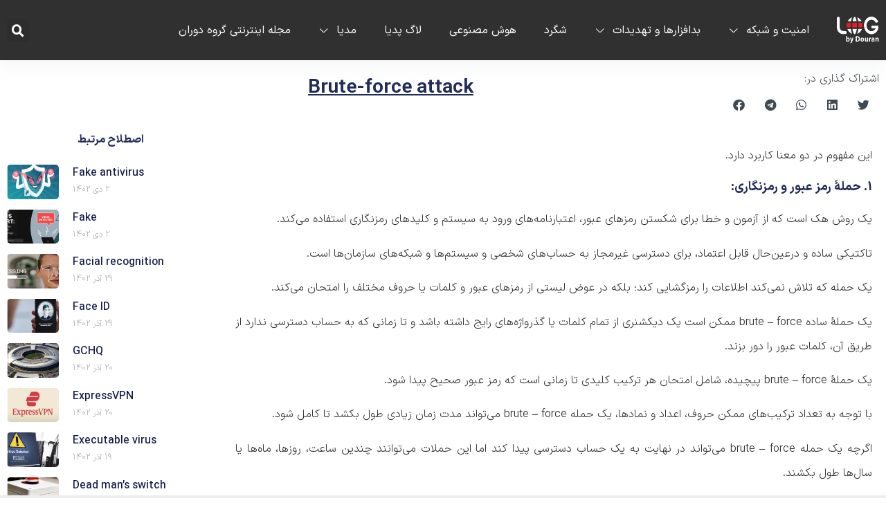

--- FILE ---
content_type: text/html; charset=UTF-8
request_url: https://logmedia.ir/brute-force/
body_size: 20760
content:
<!doctype html>
<html dir="rtl" lang="fa-IR">
<head>
	<meta charset="UTF-8">
	<meta name="viewport" content="width=device-width, initial-scale=1">
	<link rel="profile" href="https://gmpg.org/xfn/11">
	<meta name='robots' content='index, follow, max-image-preview:large, max-snippet:-1, max-video-preview:-1' />

<!-- Google Tag Manager for WordPress by gtm4wp.com -->
<script data-cfasync="false" data-pagespeed-no-defer>
	var gtm4wp_datalayer_name = "dataLayer";
	var dataLayer = dataLayer || [];
</script>
<!-- End Google Tag Manager for WordPress by gtm4wp.com -->
	<!-- This site is optimized with the Yoast SEO Premium plugin v20.11 (Yoast SEO v23.6) - https://yoast.com/wordpress/plugins/seo/ -->
	<title>Brute-force attack - لاگ مدیا</title>
	<meta name="description" content="یک روش هک است که از آزمون و خطا برای شکستن رمزهای عبور، اعتبارنامه‌های ورود به سیستم و کلیدهای رمزنگاری استفاده می‌‌کند." />
	<link rel="canonical" href="https://logmedia.ir/brute-force/" />
	<meta property="og:locale" content="fa_IR" />
	<meta property="og:type" content="article" />
	<meta property="og:title" content="Brute-force attack" />
	<meta property="og:description" content="یک روش هک است که از آزمون و خطا برای شکستن رمزهای عبور، اعتبارنامه‌های ورود به سیستم و کلیدهای رمزنگاری استفاده می‌‌کند." />
	<meta property="og:url" content="https://logmedia.ir/brute-force/" />
	<meta property="og:site_name" content="لاگ مدیا" />
	<meta property="article:published_time" content="2023-10-31T14:06:32+00:00" />
	<meta property="article:modified_time" content="2024-10-22T12:36:06+00:00" />
	<meta property="og:image" content="https://logmedia.ir/wp-content/uploads/2023/10/Brute-Force-Attack.webp" />
	<meta property="og:image:width" content="1600" />
	<meta property="og:image:height" content="900" />
	<meta property="og:image:type" content="image/webp" />
	<meta name="author" content="بهار قربانپور" />
	<meta name="twitter:card" content="summary_large_image" />
	<meta name="twitter:label1" content="نوشته‌شده بدست" />
	<meta name="twitter:data1" content="بهار قربانپور" />
	<meta name="twitter:label2" content="زمان تقریبی برای خواندن" />
	<meta name="twitter:data2" content="2 دقیقه" />
	<script type="application/ld+json" class="yoast-schema-graph">{"@context":"https://schema.org","@graph":[{"@type":"Article","@id":"https://logmedia.ir/brute-force/#article","isPartOf":{"@id":"https://logmedia.ir/brute-force/"},"author":{"name":"بهار قربانپور","@id":"https://logmedia.ir/#/schema/person/c1bcb81beb03f7cf11d39a704dcfef7d"},"headline":"Brute-force attack","datePublished":"2023-10-31T14:06:32+00:00","dateModified":"2024-10-22T12:36:06+00:00","mainEntityOfPage":{"@id":"https://logmedia.ir/brute-force/"},"wordCount":23,"commentCount":0,"publisher":{"@id":"https://logmedia.ir/#organization"},"image":{"@id":"https://logmedia.ir/brute-force/#primaryimage"},"thumbnailUrl":"https://logmedia.ir/wp-content/uploads/2023/10/Brute-Force-Attack.webp","articleSection":["امنیت","لاگ پدیا"],"inLanguage":"fa-IR","potentialAction":[{"@type":"CommentAction","name":"Comment","target":["https://logmedia.ir/brute-force/#respond"]}]},{"@type":"WebPage","@id":"https://logmedia.ir/brute-force/","url":"https://logmedia.ir/brute-force/","name":"Brute-force attack - لاگ مدیا","isPartOf":{"@id":"https://logmedia.ir/#website"},"primaryImageOfPage":{"@id":"https://logmedia.ir/brute-force/#primaryimage"},"image":{"@id":"https://logmedia.ir/brute-force/#primaryimage"},"thumbnailUrl":"https://logmedia.ir/wp-content/uploads/2023/10/Brute-Force-Attack.webp","datePublished":"2023-10-31T14:06:32+00:00","dateModified":"2024-10-22T12:36:06+00:00","description":"یک روش هک است که از آزمون و خطا برای شکستن رمزهای عبور، اعتبارنامه‌های ورود به سیستم و کلیدهای رمزنگاری استفاده می‌‌کند.","breadcrumb":{"@id":"https://logmedia.ir/brute-force/#breadcrumb"},"inLanguage":"fa-IR","potentialAction":[{"@type":"ReadAction","target":["https://logmedia.ir/brute-force/"]}]},{"@type":"ImageObject","inLanguage":"fa-IR","@id":"https://logmedia.ir/brute-force/#primaryimage","url":"https://logmedia.ir/wp-content/uploads/2023/10/Brute-Force-Attack.webp","contentUrl":"https://logmedia.ir/wp-content/uploads/2023/10/Brute-Force-Attack.webp","width":1600,"height":900,"caption":"brute force Attack"},{"@type":"BreadcrumbList","@id":"https://logmedia.ir/brute-force/#breadcrumb","itemListElement":[{"@type":"ListItem","position":1,"name":"خانه","item":"https://logmedia.ir/"},{"@type":"ListItem","position":2,"name":"بلاگ","item":"https://logmedia.ir/blog/"},{"@type":"ListItem","position":3,"name":"Brute-force attack"}]},{"@type":"WebSite","@id":"https://logmedia.ir/#website","url":"https://logmedia.ir/","name":"لاگ مدیا","description":"مجله اینترنتی گروه دوران","publisher":{"@id":"https://logmedia.ir/#organization"},"potentialAction":[{"@type":"SearchAction","target":{"@type":"EntryPoint","urlTemplate":"https://logmedia.ir/?s={search_term_string}"},"query-input":{"@type":"PropertyValueSpecification","valueRequired":true,"valueName":"search_term_string"}}],"inLanguage":"fa-IR"},{"@type":"Organization","@id":"https://logmedia.ir/#organization","name":"لاگ مدیا","url":"https://logmedia.ir/","logo":{"@type":"ImageObject","inLanguage":"fa-IR","@id":"https://logmedia.ir/#/schema/logo/image/","url":"https://logmedia.ir/wp-content/uploads/2024/10/Log-By-Douran-4.png","contentUrl":"https://logmedia.ir/wp-content/uploads/2024/10/Log-By-Douran-4.png","width":500,"height":500,"caption":"لاگ مدیا"},"image":{"@id":"https://logmedia.ir/#/schema/logo/image/"}},{"@type":"Person","@id":"https://logmedia.ir/#/schema/person/c1bcb81beb03f7cf11d39a704dcfef7d","name":"بهار قربانپور","image":{"@type":"ImageObject","inLanguage":"fa-IR","@id":"https://logmedia.ir/#/schema/person/image/","url":"https://secure.gravatar.com/avatar/d0128330e21c84d807baedb5bca928e8?s=96&d=retro&r=g","contentUrl":"https://secure.gravatar.com/avatar/d0128330e21c84d807baedb5bca928e8?s=96&d=retro&r=g","caption":"بهار قربانپور"},"description":"کارشناس ارشد ارتباطات، علاقه‌مند به طبیعت‌گردی، فعال در حوزه خبر و پادکست","url":"https://logmedia.ir/author/b-qorbanpour/"}]}</script>
	<!-- / Yoast SEO Premium plugin. -->


<link rel="alternate" type="application/rss+xml" title="لاگ مدیا &raquo; خوراک" href="https://logmedia.ir/feed/" />
<link rel="alternate" type="application/rss+xml" title="لاگ مدیا &raquo; خوراک دیدگاه‌ها" href="https://logmedia.ir/comments/feed/" />
<link rel="alternate" type="application/rss+xml" title="لاگ مدیا &raquo; Brute-force attack خوراک دیدگاه‌ها" href="https://logmedia.ir/brute-force/feed/" />
<script>
window._wpemojiSettings = {"baseUrl":"https:\/\/s.w.org\/images\/core\/emoji\/15.0.3\/72x72\/","ext":".png","svgUrl":"https:\/\/s.w.org\/images\/core\/emoji\/15.0.3\/svg\/","svgExt":".svg","source":{"concatemoji":"https:\/\/logmedia.ir\/wp-includes\/js\/wp-emoji-release.min.js?ver=6.6.4"}};
/*! This file is auto-generated */
!function(i,n){var o,s,e;function c(e){try{var t={supportTests:e,timestamp:(new Date).valueOf()};sessionStorage.setItem(o,JSON.stringify(t))}catch(e){}}function p(e,t,n){e.clearRect(0,0,e.canvas.width,e.canvas.height),e.fillText(t,0,0);var t=new Uint32Array(e.getImageData(0,0,e.canvas.width,e.canvas.height).data),r=(e.clearRect(0,0,e.canvas.width,e.canvas.height),e.fillText(n,0,0),new Uint32Array(e.getImageData(0,0,e.canvas.width,e.canvas.height).data));return t.every(function(e,t){return e===r[t]})}function u(e,t,n){switch(t){case"flag":return n(e,"\ud83c\udff3\ufe0f\u200d\u26a7\ufe0f","\ud83c\udff3\ufe0f\u200b\u26a7\ufe0f")?!1:!n(e,"\ud83c\uddfa\ud83c\uddf3","\ud83c\uddfa\u200b\ud83c\uddf3")&&!n(e,"\ud83c\udff4\udb40\udc67\udb40\udc62\udb40\udc65\udb40\udc6e\udb40\udc67\udb40\udc7f","\ud83c\udff4\u200b\udb40\udc67\u200b\udb40\udc62\u200b\udb40\udc65\u200b\udb40\udc6e\u200b\udb40\udc67\u200b\udb40\udc7f");case"emoji":return!n(e,"\ud83d\udc26\u200d\u2b1b","\ud83d\udc26\u200b\u2b1b")}return!1}function f(e,t,n){var r="undefined"!=typeof WorkerGlobalScope&&self instanceof WorkerGlobalScope?new OffscreenCanvas(300,150):i.createElement("canvas"),a=r.getContext("2d",{willReadFrequently:!0}),o=(a.textBaseline="top",a.font="600 32px Arial",{});return e.forEach(function(e){o[e]=t(a,e,n)}),o}function t(e){var t=i.createElement("script");t.src=e,t.defer=!0,i.head.appendChild(t)}"undefined"!=typeof Promise&&(o="wpEmojiSettingsSupports",s=["flag","emoji"],n.supports={everything:!0,everythingExceptFlag:!0},e=new Promise(function(e){i.addEventListener("DOMContentLoaded",e,{once:!0})}),new Promise(function(t){var n=function(){try{var e=JSON.parse(sessionStorage.getItem(o));if("object"==typeof e&&"number"==typeof e.timestamp&&(new Date).valueOf()<e.timestamp+604800&&"object"==typeof e.supportTests)return e.supportTests}catch(e){}return null}();if(!n){if("undefined"!=typeof Worker&&"undefined"!=typeof OffscreenCanvas&&"undefined"!=typeof URL&&URL.createObjectURL&&"undefined"!=typeof Blob)try{var e="postMessage("+f.toString()+"("+[JSON.stringify(s),u.toString(),p.toString()].join(",")+"));",r=new Blob([e],{type:"text/javascript"}),a=new Worker(URL.createObjectURL(r),{name:"wpTestEmojiSupports"});return void(a.onmessage=function(e){c(n=e.data),a.terminate(),t(n)})}catch(e){}c(n=f(s,u,p))}t(n)}).then(function(e){for(var t in e)n.supports[t]=e[t],n.supports.everything=n.supports.everything&&n.supports[t],"flag"!==t&&(n.supports.everythingExceptFlag=n.supports.everythingExceptFlag&&n.supports[t]);n.supports.everythingExceptFlag=n.supports.everythingExceptFlag&&!n.supports.flag,n.DOMReady=!1,n.readyCallback=function(){n.DOMReady=!0}}).then(function(){return e}).then(function(){var e;n.supports.everything||(n.readyCallback(),(e=n.source||{}).concatemoji?t(e.concatemoji):e.wpemoji&&e.twemoji&&(t(e.twemoji),t(e.wpemoji)))}))}((window,document),window._wpemojiSettings);
</script>
<style id='wp-emoji-styles-inline-css'>

	img.wp-smiley, img.emoji {
		display: inline !important;
		border: none !important;
		box-shadow: none !important;
		height: 1em !important;
		width: 1em !important;
		margin: 0 0.07em !important;
		vertical-align: -0.1em !important;
		background: none !important;
		padding: 0 !important;
	}
</style>
<link rel='stylesheet' id='wp-block-library-rtl-css' href='https://logmedia.ir/wp-includes/css/dist/block-library/style-rtl.min.css?ver=6.6.4' media='all' />
<style id='safe-svg-svg-icon-style-inline-css'>
.safe-svg-cover{text-align:center}.safe-svg-cover .safe-svg-inside{display:inline-block;max-width:100%}.safe-svg-cover svg{height:100%;max-height:100%;max-width:100%;width:100%}

</style>
<style id='classic-theme-styles-inline-css'>
/*! This file is auto-generated */
.wp-block-button__link{color:#fff;background-color:#32373c;border-radius:9999px;box-shadow:none;text-decoration:none;padding:calc(.667em + 2px) calc(1.333em + 2px);font-size:1.125em}.wp-block-file__button{background:#32373c;color:#fff;text-decoration:none}
</style>
<style id='global-styles-inline-css'>
:root{--wp--preset--aspect-ratio--square: 1;--wp--preset--aspect-ratio--4-3: 4/3;--wp--preset--aspect-ratio--3-4: 3/4;--wp--preset--aspect-ratio--3-2: 3/2;--wp--preset--aspect-ratio--2-3: 2/3;--wp--preset--aspect-ratio--16-9: 16/9;--wp--preset--aspect-ratio--9-16: 9/16;--wp--preset--color--black: #000000;--wp--preset--color--cyan-bluish-gray: #abb8c3;--wp--preset--color--white: #ffffff;--wp--preset--color--pale-pink: #f78da7;--wp--preset--color--vivid-red: #cf2e2e;--wp--preset--color--luminous-vivid-orange: #ff6900;--wp--preset--color--luminous-vivid-amber: #fcb900;--wp--preset--color--light-green-cyan: #7bdcb5;--wp--preset--color--vivid-green-cyan: #00d084;--wp--preset--color--pale-cyan-blue: #8ed1fc;--wp--preset--color--vivid-cyan-blue: #0693e3;--wp--preset--color--vivid-purple: #9b51e0;--wp--preset--gradient--vivid-cyan-blue-to-vivid-purple: linear-gradient(135deg,rgba(6,147,227,1) 0%,rgb(155,81,224) 100%);--wp--preset--gradient--light-green-cyan-to-vivid-green-cyan: linear-gradient(135deg,rgb(122,220,180) 0%,rgb(0,208,130) 100%);--wp--preset--gradient--luminous-vivid-amber-to-luminous-vivid-orange: linear-gradient(135deg,rgba(252,185,0,1) 0%,rgba(255,105,0,1) 100%);--wp--preset--gradient--luminous-vivid-orange-to-vivid-red: linear-gradient(135deg,rgba(255,105,0,1) 0%,rgb(207,46,46) 100%);--wp--preset--gradient--very-light-gray-to-cyan-bluish-gray: linear-gradient(135deg,rgb(238,238,238) 0%,rgb(169,184,195) 100%);--wp--preset--gradient--cool-to-warm-spectrum: linear-gradient(135deg,rgb(74,234,220) 0%,rgb(151,120,209) 20%,rgb(207,42,186) 40%,rgb(238,44,130) 60%,rgb(251,105,98) 80%,rgb(254,248,76) 100%);--wp--preset--gradient--blush-light-purple: linear-gradient(135deg,rgb(255,206,236) 0%,rgb(152,150,240) 100%);--wp--preset--gradient--blush-bordeaux: linear-gradient(135deg,rgb(254,205,165) 0%,rgb(254,45,45) 50%,rgb(107,0,62) 100%);--wp--preset--gradient--luminous-dusk: linear-gradient(135deg,rgb(255,203,112) 0%,rgb(199,81,192) 50%,rgb(65,88,208) 100%);--wp--preset--gradient--pale-ocean: linear-gradient(135deg,rgb(255,245,203) 0%,rgb(182,227,212) 50%,rgb(51,167,181) 100%);--wp--preset--gradient--electric-grass: linear-gradient(135deg,rgb(202,248,128) 0%,rgb(113,206,126) 100%);--wp--preset--gradient--midnight: linear-gradient(135deg,rgb(2,3,129) 0%,rgb(40,116,252) 100%);--wp--preset--font-size--small: 13px;--wp--preset--font-size--medium: 20px;--wp--preset--font-size--large: 36px;--wp--preset--font-size--x-large: 42px;--wp--preset--spacing--20: 0.44rem;--wp--preset--spacing--30: 0.67rem;--wp--preset--spacing--40: 1rem;--wp--preset--spacing--50: 1.5rem;--wp--preset--spacing--60: 2.25rem;--wp--preset--spacing--70: 3.38rem;--wp--preset--spacing--80: 5.06rem;--wp--preset--shadow--natural: 6px 6px 9px rgba(0, 0, 0, 0.2);--wp--preset--shadow--deep: 12px 12px 50px rgba(0, 0, 0, 0.4);--wp--preset--shadow--sharp: 6px 6px 0px rgba(0, 0, 0, 0.2);--wp--preset--shadow--outlined: 6px 6px 0px -3px rgba(255, 255, 255, 1), 6px 6px rgba(0, 0, 0, 1);--wp--preset--shadow--crisp: 6px 6px 0px rgba(0, 0, 0, 1);}:where(.is-layout-flex){gap: 0.5em;}:where(.is-layout-grid){gap: 0.5em;}body .is-layout-flex{display: flex;}.is-layout-flex{flex-wrap: wrap;align-items: center;}.is-layout-flex > :is(*, div){margin: 0;}body .is-layout-grid{display: grid;}.is-layout-grid > :is(*, div){margin: 0;}:where(.wp-block-columns.is-layout-flex){gap: 2em;}:where(.wp-block-columns.is-layout-grid){gap: 2em;}:where(.wp-block-post-template.is-layout-flex){gap: 1.25em;}:where(.wp-block-post-template.is-layout-grid){gap: 1.25em;}.has-black-color{color: var(--wp--preset--color--black) !important;}.has-cyan-bluish-gray-color{color: var(--wp--preset--color--cyan-bluish-gray) !important;}.has-white-color{color: var(--wp--preset--color--white) !important;}.has-pale-pink-color{color: var(--wp--preset--color--pale-pink) !important;}.has-vivid-red-color{color: var(--wp--preset--color--vivid-red) !important;}.has-luminous-vivid-orange-color{color: var(--wp--preset--color--luminous-vivid-orange) !important;}.has-luminous-vivid-amber-color{color: var(--wp--preset--color--luminous-vivid-amber) !important;}.has-light-green-cyan-color{color: var(--wp--preset--color--light-green-cyan) !important;}.has-vivid-green-cyan-color{color: var(--wp--preset--color--vivid-green-cyan) !important;}.has-pale-cyan-blue-color{color: var(--wp--preset--color--pale-cyan-blue) !important;}.has-vivid-cyan-blue-color{color: var(--wp--preset--color--vivid-cyan-blue) !important;}.has-vivid-purple-color{color: var(--wp--preset--color--vivid-purple) !important;}.has-black-background-color{background-color: var(--wp--preset--color--black) !important;}.has-cyan-bluish-gray-background-color{background-color: var(--wp--preset--color--cyan-bluish-gray) !important;}.has-white-background-color{background-color: var(--wp--preset--color--white) !important;}.has-pale-pink-background-color{background-color: var(--wp--preset--color--pale-pink) !important;}.has-vivid-red-background-color{background-color: var(--wp--preset--color--vivid-red) !important;}.has-luminous-vivid-orange-background-color{background-color: var(--wp--preset--color--luminous-vivid-orange) !important;}.has-luminous-vivid-amber-background-color{background-color: var(--wp--preset--color--luminous-vivid-amber) !important;}.has-light-green-cyan-background-color{background-color: var(--wp--preset--color--light-green-cyan) !important;}.has-vivid-green-cyan-background-color{background-color: var(--wp--preset--color--vivid-green-cyan) !important;}.has-pale-cyan-blue-background-color{background-color: var(--wp--preset--color--pale-cyan-blue) !important;}.has-vivid-cyan-blue-background-color{background-color: var(--wp--preset--color--vivid-cyan-blue) !important;}.has-vivid-purple-background-color{background-color: var(--wp--preset--color--vivid-purple) !important;}.has-black-border-color{border-color: var(--wp--preset--color--black) !important;}.has-cyan-bluish-gray-border-color{border-color: var(--wp--preset--color--cyan-bluish-gray) !important;}.has-white-border-color{border-color: var(--wp--preset--color--white) !important;}.has-pale-pink-border-color{border-color: var(--wp--preset--color--pale-pink) !important;}.has-vivid-red-border-color{border-color: var(--wp--preset--color--vivid-red) !important;}.has-luminous-vivid-orange-border-color{border-color: var(--wp--preset--color--luminous-vivid-orange) !important;}.has-luminous-vivid-amber-border-color{border-color: var(--wp--preset--color--luminous-vivid-amber) !important;}.has-light-green-cyan-border-color{border-color: var(--wp--preset--color--light-green-cyan) !important;}.has-vivid-green-cyan-border-color{border-color: var(--wp--preset--color--vivid-green-cyan) !important;}.has-pale-cyan-blue-border-color{border-color: var(--wp--preset--color--pale-cyan-blue) !important;}.has-vivid-cyan-blue-border-color{border-color: var(--wp--preset--color--vivid-cyan-blue) !important;}.has-vivid-purple-border-color{border-color: var(--wp--preset--color--vivid-purple) !important;}.has-vivid-cyan-blue-to-vivid-purple-gradient-background{background: var(--wp--preset--gradient--vivid-cyan-blue-to-vivid-purple) !important;}.has-light-green-cyan-to-vivid-green-cyan-gradient-background{background: var(--wp--preset--gradient--light-green-cyan-to-vivid-green-cyan) !important;}.has-luminous-vivid-amber-to-luminous-vivid-orange-gradient-background{background: var(--wp--preset--gradient--luminous-vivid-amber-to-luminous-vivid-orange) !important;}.has-luminous-vivid-orange-to-vivid-red-gradient-background{background: var(--wp--preset--gradient--luminous-vivid-orange-to-vivid-red) !important;}.has-very-light-gray-to-cyan-bluish-gray-gradient-background{background: var(--wp--preset--gradient--very-light-gray-to-cyan-bluish-gray) !important;}.has-cool-to-warm-spectrum-gradient-background{background: var(--wp--preset--gradient--cool-to-warm-spectrum) !important;}.has-blush-light-purple-gradient-background{background: var(--wp--preset--gradient--blush-light-purple) !important;}.has-blush-bordeaux-gradient-background{background: var(--wp--preset--gradient--blush-bordeaux) !important;}.has-luminous-dusk-gradient-background{background: var(--wp--preset--gradient--luminous-dusk) !important;}.has-pale-ocean-gradient-background{background: var(--wp--preset--gradient--pale-ocean) !important;}.has-electric-grass-gradient-background{background: var(--wp--preset--gradient--electric-grass) !important;}.has-midnight-gradient-background{background: var(--wp--preset--gradient--midnight) !important;}.has-small-font-size{font-size: var(--wp--preset--font-size--small) !important;}.has-medium-font-size{font-size: var(--wp--preset--font-size--medium) !important;}.has-large-font-size{font-size: var(--wp--preset--font-size--large) !important;}.has-x-large-font-size{font-size: var(--wp--preset--font-size--x-large) !important;}
:where(.wp-block-post-template.is-layout-flex){gap: 1.25em;}:where(.wp-block-post-template.is-layout-grid){gap: 1.25em;}
:where(.wp-block-columns.is-layout-flex){gap: 2em;}:where(.wp-block-columns.is-layout-grid){gap: 2em;}
:root :where(.wp-block-pullquote){font-size: 1.5em;line-height: 1.6;}
</style>
<link rel='stylesheet' id='h5ap-public-css' href='https://logmedia.ir/wp-content/plugins/html5-audio-player/assets/css/style.css?ver=1762881967' media='all' />
<link rel='stylesheet' id='hello-elementor-css' href='https://logmedia.ir/wp-content/themes/hello-elementor/style.min.css?ver=3.1.1' media='all' />
<link rel='stylesheet' id='hello-elementor-theme-style-css' href='https://logmedia.ir/wp-content/themes/hello-elementor/theme.min.css?ver=3.1.1' media='all' />
<link rel='stylesheet' id='hello-elementor-header-footer-css' href='https://logmedia.ir/wp-content/themes/hello-elementor/header-footer.min.css?ver=3.1.1' media='all' />
<link rel='stylesheet' id='elementor-frontend-css' href='https://logmedia.ir/wp-content/plugins/elementor/assets/css/frontend-rtl.min.css?ver=3.24.7' media='all' />
<link rel='stylesheet' id='elementor-post-2643-css' href='https://logmedia.ir/wp-content/uploads/elementor/css/post-2643.css?ver=1729049952' media='all' />
<link rel='stylesheet' id='widget-image-css' href='https://logmedia.ir/wp-content/plugins/elementor/assets/css/widget-image-rtl.min.css?ver=3.24.7' media='all' />
<link rel='stylesheet' id='widget-nav-menu-css' href='https://logmedia.ir/wp-content/plugins/elementor-pro/assets/css/widget-nav-menu-rtl.min.css?ver=3.24.4' media='all' />
<link rel='stylesheet' id='widget-theme-elements-css' href='https://logmedia.ir/wp-content/plugins/elementor-pro/assets/css/widget-theme-elements-rtl.min.css?ver=3.24.4' media='all' />
<link rel='stylesheet' id='elementor-icons-shared-0-css' href='https://logmedia.ir/wp-content/plugins/elementor/assets/lib/font-awesome/css/fontawesome.min.css?ver=5.15.3' media='all' />
<link rel='stylesheet' id='elementor-icons-fa-solid-css' href='https://logmedia.ir/wp-content/plugins/elementor/assets/lib/font-awesome/css/solid.min.css?ver=5.15.3' media='all' />
<link rel='stylesheet' id='widget-heading-css' href='https://logmedia.ir/wp-content/plugins/elementor/assets/css/widget-heading-rtl.min.css?ver=3.24.7' media='all' />
<link rel='stylesheet' id='widget-text-editor-css' href='https://logmedia.ir/wp-content/plugins/elementor/assets/css/widget-text-editor-rtl.min.css?ver=3.24.7' media='all' />
<link rel='stylesheet' id='widget-icon-list-css' href='https://logmedia.ir/wp-content/plugins/elementor/assets/css/widget-icon-list-rtl.min.css?ver=3.24.7' media='all' />
<link rel='stylesheet' id='e-animation-grow-css' href='https://logmedia.ir/wp-content/plugins/elementor/assets/lib/animations/styles/e-animation-grow.min.css?ver=3.24.7' media='all' />
<link rel='stylesheet' id='widget-social-icons-css' href='https://logmedia.ir/wp-content/plugins/elementor/assets/css/widget-social-icons-rtl.min.css?ver=3.24.7' media='all' />
<link rel='stylesheet' id='e-apple-webkit-css' href='https://logmedia.ir/wp-content/plugins/elementor/assets/css/conditionals/apple-webkit.min.css?ver=3.24.7' media='all' />
<link rel='stylesheet' id='widget-progress-tracker-css' href='https://logmedia.ir/wp-content/plugins/elementor-pro/assets/css/widget-progress-tracker-rtl.min.css?ver=3.24.4' media='all' />
<link rel='stylesheet' id='widget-share-buttons-css' href='https://logmedia.ir/wp-content/plugins/elementor-pro/assets/css/widget-share-buttons-rtl.min.css?ver=3.24.4' media='all' />
<link rel='stylesheet' id='elementor-icons-fa-brands-css' href='https://logmedia.ir/wp-content/plugins/elementor/assets/lib/font-awesome/css/brands.min.css?ver=5.15.3' media='all' />
<link rel='stylesheet' id='widget-posts-css' href='https://logmedia.ir/wp-content/plugins/elementor-pro/assets/css/widget-posts-rtl.min.css?ver=3.24.4' media='all' />
<link rel='stylesheet' id='elementor-icons-css' href='https://logmedia.ir/wp-content/plugins/elementor/assets/lib/eicons/css/elementor-icons.min.css?ver=5.31.0' media='all' />
<link rel='stylesheet' id='swiper-css' href='https://logmedia.ir/wp-content/plugins/elementor/assets/lib/swiper/v8/css/swiper.min.css?ver=8.4.5' media='all' />
<link rel='stylesheet' id='e-swiper-css' href='https://logmedia.ir/wp-content/plugins/elementor/assets/css/conditionals/e-swiper.min.css?ver=3.24.7' media='all' />
<link rel='stylesheet' id='elementor-pro-css' href='https://logmedia.ir/wp-content/plugins/elementor-pro/assets/css/frontend-rtl.min.css?ver=3.24.4' media='all' />
<link rel='stylesheet' id='jet-tabs-frontend-css' href='https://logmedia.ir/wp-content/plugins/jet-tabs/assets/css/jet-tabs-frontend.css?ver=2.2.4' media='all' />
<link rel='stylesheet' id='elementor-post-7974-css' href='https://logmedia.ir/wp-content/uploads/elementor/css/post-7974.css?ver=1729069742' media='all' />
<link rel='stylesheet' id='elementor-post-8013-css' href='https://logmedia.ir/wp-content/uploads/elementor/css/post-8013.css?ver=1730545407' media='all' />
<link rel='stylesheet' id='elementor-post-11713-css' href='https://logmedia.ir/wp-content/uploads/elementor/css/post-11713.css?ver=1729049987' media='all' />
<link rel='stylesheet' id='jquery-chosen-css' href='https://logmedia.ir/wp-content/plugins/jet-search/assets/lib/chosen/chosen.min.css?ver=1.8.7' media='all' />
<link rel='stylesheet' id='jet-search-css' href='https://logmedia.ir/wp-content/plugins/jet-search/assets/css/jet-search.css?ver=3.5.4' media='all' />
<link rel='stylesheet' id='elementor-icons-icomoon-1-css' href='https://logmedia.ir/wp-content/uploads/elementor/custom-icons/icomoon-1/style.css?ver=1.0.0' media='all' />
<script src="https://logmedia.ir/wp-includes/js/jquery/jquery.min.js?ver=3.7.1" id="jquery-core-js"></script>
<script src="https://logmedia.ir/wp-includes/js/jquery/jquery-migrate.min.js?ver=3.4.1" id="jquery-migrate-js"></script>
<script src="https://logmedia.ir/wp-includes/js/imagesloaded.min.js?ver=6.6.4" id="imagesLoaded-js"></script>
<link rel="https://api.w.org/" href="https://logmedia.ir/wp-json/" /><link rel="alternate" title="JSON" type="application/json" href="https://logmedia.ir/wp-json/wp/v2/posts/19802" /><link rel="EditURI" type="application/rsd+xml" title="RSD" href="https://logmedia.ir/xmlrpc.php?rsd" />
<meta name="generator" content="WordPress 6.6.4" />
<link rel='shortlink' href='https://logmedia.ir/?p=19802' />
<link rel="alternate" title="oEmbed (JSON)" type="application/json+oembed" href="https://logmedia.ir/wp-json/oembed/1.0/embed?url=https%3A%2F%2Flogmedia.ir%2Fbrute-force%2F" />
<link rel="alternate" title="oEmbed (XML)" type="text/xml+oembed" href="https://logmedia.ir/wp-json/oembed/1.0/embed?url=https%3A%2F%2Flogmedia.ir%2Fbrute-force%2F&#038;format=xml" />

<!-- Google Tag Manager for WordPress by gtm4wp.com -->
<!-- GTM Container placement set to automatic -->
<script data-cfasync="false" data-pagespeed-no-defer type="text/javascript">
	var dataLayer_content = {"pageTitle":"Brute-force attack - لاگ مدیا","pagePostType":"post","pagePostType2":"single-post","pageCategory":["security-logpedia","logpedia"],"pagePostAuthorID":5,"pagePostAuthor":"بهار قربانپور","pagePostDate":"9 آبان 1402","pagePostDateYear":1402,"pagePostDateMonth":8,"pagePostDateDay":9,"pagePostDateDayName":"سه شنبه","pagePostDateHour":17,"pagePostDateMinute":36,"pagePostDateIso":"1402\/8\/9 17:36:32","pagePostDateUnix":1698773792,"pagePostTerms":{"category":["امنیت","لاگ پدیا"],"meta":[]},"browserName":"","browserVersion":"","browserEngineName":"","browserEngineVersion":"","osName":"","osVersion":"","deviceType":"bot","deviceManufacturer":"","deviceModel":"","postCountOnPage":1,"postCountTotal":1,"postID":19802,"postFormat":"standard"};
	dataLayer.push( dataLayer_content );
</script>
<script data-cfasync="false">
(function(w,d,s,l,i){w[l]=w[l]||[];w[l].push({'gtm.start':
new Date().getTime(),event:'gtm.js'});var f=d.getElementsByTagName(s)[0],
j=d.createElement(s),dl=l!='dataLayer'?'&l='+l:'';j.async=true;j.src=
'//www.googletagmanager.com/gtm.js?id='+i+dl;f.parentNode.insertBefore(j,f);
})(window,document,'script','dataLayer','GTM-TGPXQ36S');
</script>
<!-- End Google Tag Manager for WordPress by gtm4wp.com -->            <style>
                .mejs-container:has(.plyr){height: auto; background: transparent} .mejs-container:has(.plyr) .mejs-controls {display: none}
                .h5ap_all {
                    --shadow-color: 197deg 32% 65%;
                    border-radius: 6px;
                    box-shadow: 0px 0px 9.6px hsl(var(--shadow-color)/.36),0 1.7px 1.9px 0px hsl(var(--shadow-color)/.36),0 4.3px 1.8px -1.7px hsl(var(--shadow-color)/.36),-0.1px 10.6px 11.9px -2.5px hsl(var(--shadow-color)/.36);
                    margin: 16px auto;
                }
            </style>
                    <script>
                function h5vpLoader({id, source, type}){
                    const element = document.getElementById(id);
                    if(!element && !srcLoaded){
                        if(type === 'script'){
                            const script = document.createElement('script');
                            script.src = `https://logmedia.ir/wp-content/plugins/html5-audio-player/${source}`;
                            script.id = id;
                            document.getElementsByTagName("head")[0].appendChild(script);
                        }
                        if(type === 'css'){
                            const link = document.createElement('link');
                            link.href = `https://logmedia.ir/wp-content/plugins/html5-audio-player/${source}`;
                            link.rel = 'stylesheet';
                            document.getElementsByTagName("head")[0].appendChild(link);
                        }
                    }
                }

                function loadHVPAssets(){
                    const assets = [
                        {id: 'h5ap-public-css', source: 'assets/css/style.css', type: 'css'},
                        {id: 'bplugins-plyrio-css', source: 'assets/css/player.min.css', type: 'css'},
                        {id: 'bplugins-plyrio-js', source: 'js/player.js', type: 'script'},
                        {id: 'h5ap-player-js', source: 'dist/player.js', type: 'script'},
                    ];

                    if(typeof hpublic === 'undefined'){
                        const script = document.createElement('script');
                        script.innerText = `var hpublic = {siteUrl: 'https://logmedia.ir', userId: 0}`;
                        document.getElementsByTagName("head")[0].appendChild(script);
                    }
                    assets.map(item => h5vpLoader(item));
                }
                document.addEventListener('DOMContentLoaded', function(){
                    const isPlayer = document.querySelector(".h5ap_player");
                    if(isPlayer){
                        loadHVPAssets();
                    }
                })
            </script>
        		<style>
			span.h5ap_single_button {
				background: #000;
				width: 50px;
				height: 50px;
				border-radius: 50px;
			}
			span#h5ap_single_button span svg {
				fill: #ffffff !important;
				cursor: pointer;
			}
			span.h5ap_single_button span svg {
				height: 25px;
				width: 25px;
			}
			#skin_default .plyr__control,#skin_default .plyr__time{color: #4f5b5f}
			#skin_default .plyr__control:hover{background: #1aafff;color: #f5f5f5}
			#skin_default .plyr__controls {background: #f5f5f5}
			#skin_default .plyr__controls__item input {color: #1aafff}
			.plyr {--plyr-color-main: #4f5b5f}
			/* Custom Css */
						</style>
		<meta name="generator" content="Elementor 3.24.7; features: additional_custom_breakpoints; settings: css_print_method-external, google_font-enabled, font_display-swap">
			<style>
				.e-con.e-parent:nth-of-type(n+4):not(.e-lazyloaded):not(.e-no-lazyload),
				.e-con.e-parent:nth-of-type(n+4):not(.e-lazyloaded):not(.e-no-lazyload) * {
					background-image: none !important;
				}
				@media screen and (max-height: 1024px) {
					.e-con.e-parent:nth-of-type(n+3):not(.e-lazyloaded):not(.e-no-lazyload),
					.e-con.e-parent:nth-of-type(n+3):not(.e-lazyloaded):not(.e-no-lazyload) * {
						background-image: none !important;
					}
				}
				@media screen and (max-height: 640px) {
					.e-con.e-parent:nth-of-type(n+2):not(.e-lazyloaded):not(.e-no-lazyload),
					.e-con.e-parent:nth-of-type(n+2):not(.e-lazyloaded):not(.e-no-lazyload) * {
						background-image: none !important;
					}
				}
			</style>
			<style type="text/css">.heading{width:10sec;}</style><link rel="icon" href="https://logmedia.ir/wp-content/uploads/2024/10/Log-By-Douran-5-150x150.png" sizes="32x32" />
<link rel="icon" href="https://logmedia.ir/wp-content/uploads/2024/10/Log-By-Douran-5-300x300.png" sizes="192x192" />
<link rel="apple-touch-icon" href="https://logmedia.ir/wp-content/uploads/2024/10/Log-By-Douran-5-300x300.png" />
<meta name="msapplication-TileImage" content="https://logmedia.ir/wp-content/uploads/2024/10/Log-By-Douran-5-300x300.png" />
		<style id="wp-custom-css">
			/* general style */
::selection {
	color: #111111;
	background-color: #dddddd;
}
::-webkit-scrollbar-track {
	background: #ccc;
}

::-webkit-scrollbar {
	width: 5px;
	background: #f5f5f5;
}

::-webkit-scrollbar-thumb {
	background: #757a86;
}

::-webkit-scrollbar-thumb:hover {
	background: #be1623;
}

.elementor-icon-list-icon .icon-call-calling {
	transform: rotate(270deg);
}

@media screen and (min-width: 768px) {
	.comment-form-author {
		width: 49.7%;
		display: inline-block;
	}
	.comment-form-email {
		width: 49.7%;
		display: inline-block;
	}
}

/* comment */
.comment-form-url {
	display: none;
}

.comment-form-comment textarea {
    height: 120px;
	  border: 1px solid #ADB7C0;
}

.comment-form-author input, .comment-form-email input {
    border: 1px solid #ADB7C0;
}

.comment-notes {
	padding-top: 10px;
}

input#submit.submit {
    margin-top: 10px;
}

.comment-reply-title {
    display: none;
}

#wp-comment-cookies-consent + label {
    line-height: 1.5rem;
}

input#submit.submit {
    margin-top: 20px !important;
}

.comment-reply-title {
	font-size: 18px !important;
}

.title-comments {
    display: none;
}

.comment-body .comment-meta, .comment-body .comment-content, .comment-body .reply {
    margin-right: 5px;
}
.comment-author img {
    position: static;
    width: 55px;
    margin-left: 10px;
}

.player_playlist {
	display: none !important;
}		</style>
		</head>
<body class="rtl post-template-default single single-post postid-19802 single-format-standard wp-custom-logo elementor-default elementor-kit-2643 elementor-page-11713">


<!-- GTM Container placement set to automatic -->
<!-- Google Tag Manager (noscript) -->
				<noscript><iframe src="https://www.googletagmanager.com/ns.html?id=GTM-TGPXQ36S" height="0" width="0" style="display:none;visibility:hidden" aria-hidden="true"></iframe></noscript>
<!-- End Google Tag Manager (noscript) -->
<a class="skip-link screen-reader-text" href="#content">پرش به محتوا</a>

		<div data-elementor-type="header" data-elementor-id="7974" class="elementor elementor-7974 elementor-location-header" data-elementor-post-type="elementor_library">
					<section class="elementor-section elementor-top-section elementor-element elementor-element-2ac481b elementor-section-content-middle elementor-reverse-mobile elementor-section-boxed elementor-section-height-default elementor-section-height-default" data-id="2ac481b" data-element_type="section" data-settings="{&quot;background_background&quot;:&quot;classic&quot;,&quot;sticky&quot;:&quot;top&quot;,&quot;sticky_on&quot;:[&quot;desktop&quot;,&quot;tablet&quot;,&quot;mobile&quot;],&quot;sticky_offset&quot;:0,&quot;sticky_effects_offset&quot;:0}">
						<div class="elementor-container elementor-column-gap-default">
					<div class="elementor-column elementor-col-50 elementor-top-column elementor-element elementor-element-b9077d4" data-id="b9077d4" data-element_type="column">
			<div class="elementor-widget-wrap elementor-element-populated">
						<div class="elementor-element elementor-element-efcc379 elementor-widget elementor-widget-image" data-id="efcc379" data-element_type="widget" data-widget_type="image.default">
				<div class="elementor-widget-container">
														<a href="https://logmedia.ir">
							<img fetchpriority="high" width="500" height="500" src="https://logmedia.ir/wp-content/uploads/2023/06/Log-By-Douran-4.png" class="attachment-full size-full wp-image-50472" alt="" srcset="https://logmedia.ir/wp-content/uploads/2023/06/Log-By-Douran-4.png 500w, https://logmedia.ir/wp-content/uploads/2023/06/Log-By-Douran-4-300x300.png 300w, https://logmedia.ir/wp-content/uploads/2023/06/Log-By-Douran-4-150x150.png 150w" sizes="(max-width: 500px) 100vw, 500px" />								</a>
													</div>
				</div>
					</div>
		</div>
				<div class="elementor-column elementor-col-50 elementor-top-column elementor-element elementor-element-205c3a2" data-id="205c3a2" data-element_type="column">
			<div class="elementor-widget-wrap elementor-element-populated">
						<div class="elementor-element elementor-element-973daa4 elementor-nav-menu--dropdown-mobile elementor-nav-menu--stretch elementor-widget__width-initial elementor-nav-menu__align-start elementor-nav-menu__text-align-aside elementor-nav-menu--toggle elementor-nav-menu--burger elementor-widget elementor-widget-nav-menu" data-id="973daa4" data-element_type="widget" data-settings="{&quot;submenu_icon&quot;:{&quot;value&quot;:&quot;&lt;i class=\&quot;icon icon-arrow-down-1\&quot;&gt;&lt;\/i&gt;&quot;,&quot;library&quot;:&quot;icomoon-1&quot;},&quot;full_width&quot;:&quot;stretch&quot;,&quot;layout&quot;:&quot;horizontal&quot;,&quot;toggle&quot;:&quot;burger&quot;}" data-widget_type="nav-menu.default">
				<div class="elementor-widget-container">
						<nav aria-label="Menu" class="elementor-nav-menu--main elementor-nav-menu__container elementor-nav-menu--layout-horizontal e--pointer-underline e--animation-grow">
				<ul id="menu-1-973daa4" class="elementor-nav-menu"><li class="menu-item menu-item-type-custom menu-item-object-custom menu-item-has-children menu-item-49932"><a href="#" class="elementor-item elementor-item-anchor">امنیت و شبکه</a>
<ul class="sub-menu elementor-nav-menu--dropdown">
	<li class="menu-item menu-item-type-custom menu-item-object-custom menu-item-49928"><a href="https://logmedia.ir/category/security/%d8%a2%d9%85%d9%88%d8%b2%d8%b4-%d9%88-%d8%b1%d8%a7%d9%87%da%a9%d8%a7%d8%b1%d9%87%d8%a7%db%8c-%d8%a7%d9%85%d9%86%db%8c%d8%aa%db%8c/" class="elementor-sub-item">آموزش و راهکارهای امنیتی</a></li>
	<li class="menu-item menu-item-type-custom menu-item-object-custom menu-item-49929"><a href="https://logmedia.ir/category/security/%d8%a7%d9%85%d9%86%db%8c%d8%aa-%d9%85%d9%88%d8%a8%d8%a7%db%8c%d9%84-%d9%88-%da%a9%d8%a7%d9%85%d9%be%db%8c%d9%88%d8%aa%d8%b1/" class="elementor-sub-item">امنیت موبایل و کامپیوتر</a></li>
	<li class="menu-item menu-item-type-custom menu-item-object-custom menu-item-49043"><a href="https://logmedia.ir/category/security/security-news-security/" class="elementor-sub-item">حوادث و اخبار امنیت</a></li>
	<li class="menu-item menu-item-type-custom menu-item-object-custom menu-item-49931"><a href="https://logmedia.ir/category/security/%d8%a7%d9%86%d9%88%d8%a7%d8%b9-%d8%ad%d9%85%d9%84%d8%a7%d8%aa-%d8%b3%d8%a7%db%8c%d8%a8%d8%b1%db%8c/" class="elementor-sub-item">انواع حملات سایبری</a></li>
	<li class="menu-item menu-item-type-custom menu-item-object-custom menu-item-49936"><a href="https://logmedia.ir/category/%d8%a7%d9%85%d9%86%db%8c%d8%aa-%d9%88-%d8%b4%d8%a8%da%a9%d9%87/%d8%a7%d9%85%d9%86%db%8c%d8%aa-%d9%86%d8%b1%d9%85-%d8%a7%d9%81%d8%b2%d8%a7%d8%b1%d9%87%d8%a7/" class="elementor-sub-item">امنیت نرم‌افزارها</a></li>
	<li class="menu-item menu-item-type-custom menu-item-object-custom menu-item-50157"><a href="https://logmedia.ir/category/%d8%a7%d9%85%d9%86%db%8c%d8%aa-%d9%88-%d8%b4%d8%a8%da%a9%d9%87/cybersecurity/" class="elementor-sub-item">امنیت سایبری</a></li>
	<li class="menu-item menu-item-type-custom menu-item-object-custom menu-item-49930"><a href="https://logmedia.ir/category/security/%d8%ad%d8%b1%db%8c%d9%85-%d8%ae%d8%b5%d9%88%d8%b5%db%8c/" class="elementor-sub-item">حریم خصوصی</a></li>
	<li class="menu-item menu-item-type-custom menu-item-object-custom menu-item-49044"><a href="https://logmedia.ir/category/security/network-security/" class="elementor-sub-item">شبکه</a></li>
</ul>
</li>
<li class="menu-item menu-item-type-custom menu-item-object-custom menu-item-has-children menu-item-49038"><a href="#" class="elementor-item elementor-item-anchor">بدافزارها و تهدیدات</a>
<ul class="sub-menu elementor-nav-menu--dropdown">
	<li class="menu-item menu-item-type-custom menu-item-object-custom menu-item-49891"><a href="https://logmedia.ir/category/%d8%aa%d8%a7%d8%b1%db%8c%d8%ae%da%86%d9%87-%d8%a8%d8%af%d8%a7%d9%81%d8%b2%d8%a7%d8%b1%d9%87%d8%a7/%d8%a2%d8%b3%db%8c%d8%a8%d9%be%d8%b0%db%8c%d8%b1%db%8c%d9%87%d8%a7/" class="elementor-sub-item">آسیب‌پذیری‌ها</a></li>
	<li class="menu-item menu-item-type-custom menu-item-object-custom menu-item-49045"><a href="https://logmedia.ir/category/%d8%aa%d8%a7%d8%b1%db%8c%d8%ae%da%86%d9%87-%d8%a8%d8%af%d8%a7%d9%81%d8%b2%d8%a7%d8%b1%d9%87%d8%a7/%da%a9%d9%84%d8%a7%d9%87%d8%a8%d8%b1%d8%af%d8%a7%d8%b1%db%8c%d9%87%d8%a7%db%8c-%d8%a7%db%8c%d9%86%d8%aa%d8%b1%d9%86%d8%aa%db%8c/" class="elementor-sub-item">کلاه‌برداری‌های اینترنتی</a></li>
	<li class="menu-item menu-item-type-custom menu-item-object-custom menu-item-49047"><a href="https://logmedia.ir/category/%d8%aa%d8%a7%d8%b1%db%8c%d8%ae%da%86%d9%87-%d8%a8%d8%af%d8%a7%d9%81%d8%b2%d8%a7%d8%b1%d9%87%d8%a7/%d8%a8%d8%a7%d8%ac%d8%a7%d9%81%d8%b2%d8%a7%d8%b1%d9%87%d8%a7-%d9%88-%d8%ac%d8%a7%d8%b3%d9%88%d8%b3%d8%a7%d9%81%d8%b2%d8%a7%d8%b1%d9%87%d8%a7/" class="elementor-sub-item">باج‌افزارها و جاسوس‌افزارها</a></li>
	<li class="menu-item menu-item-type-custom menu-item-object-custom menu-item-49046"><a href="https://logmedia.ir/category/%d8%aa%d8%a7%d8%b1%db%8c%d8%ae%da%86%d9%87-%d8%a8%d8%af%d8%a7%d9%81%d8%b2%d8%a7%d8%b1%d9%87%d8%a7/%d9%88%db%8c%d8%b1%d9%88%d8%b3%d9%87%d8%a7-%d9%88-%da%a9%d8%b1%d9%85%d9%87%d8%a7%db%8c-%da%a9%d8%a7%d9%85%d9%be%db%8c%d9%88%d8%aa%d8%b1%db%8c/" class="elementor-sub-item">ویروس‌ها و کرم‌های کامپیوتری</a></li>
</ul>
</li>
<li class="menu-item menu-item-type-post_type menu-item-object-page menu-item-3278"><a href="https://logmedia.ir/trick/" class="elementor-item">شگرد</a></li>
<li class="menu-item menu-item-type-post_type menu-item-object-page menu-item-3290"><a href="https://logmedia.ir/ai/" class="elementor-item">هوش مصنوعی</a></li>
<li class="menu-item menu-item-type-post_type menu-item-object-page menu-item-11608"><a href="https://logmedia.ir/logpedia/" class="elementor-item">لاگ پدیا</a></li>
<li class="menu-item menu-item-type-custom menu-item-object-custom menu-item-has-children menu-item-49611"><a href="#" class="elementor-item elementor-item-anchor">مدیا</a>
<ul class="sub-menu elementor-nav-menu--dropdown">
	<li class="menu-item menu-item-type-post_type menu-item-object-page menu-item-has-children menu-item-8234"><a href="https://logmedia.ir/video/" class="elementor-sub-item">ویدیو لاگ</a>
	<ul class="sub-menu elementor-nav-menu--dropdown">
		<li class="menu-item menu-item-type-taxonomy menu-item-object-category menu-item-14557"><a href="https://logmedia.ir/category/video/life-technology/" class="elementor-sub-item">زندگی تکنولوژی</a></li>
		<li class="menu-item menu-item-type-taxonomy menu-item-object-category menu-item-14558"><a href="https://logmedia.ir/category/video/mostanad/" class="elementor-sub-item">مستند</a></li>
		<li class="menu-item menu-item-type-taxonomy menu-item-object-category menu-item-14555"><a href="https://logmedia.ir/category/video/educational_video/" class="elementor-sub-item">ویدیو آموزشی</a></li>
		<li class="menu-item menu-item-type-custom menu-item-object-custom menu-item-has-children menu-item-49049"><a href="#" class="elementor-sub-item elementor-item-anchor">سایر</a>
		<ul class="sub-menu elementor-nav-menu--dropdown">
			<li class="menu-item menu-item-type-post_type menu-item-object-page menu-item-50322"><a href="https://logmedia.ir/%d8%af%d9%86%db%8c%d8%a7%db%8c-%d8%a8%d8%b1%d9%86%d8%a7%d9%85%d9%87-%d9%86%d9%88%db%8c%d8%b3%db%8c/" class="elementor-sub-item">دنیای برنامه نویسی</a></li>
			<li class="menu-item menu-item-type-custom menu-item-object-custom menu-item-49050"><a href="https://logmedia.ir/%d8%ad%d9%85%d9%84%d8%a7%d8%aa-%d8%b3%d8%a7%db%8c%d8%a8%d8%b1%db%8c/" class="elementor-sub-item">حملات سایبری</a></li>
			<li class="menu-item menu-item-type-custom menu-item-object-custom menu-item-49053"><a href="https://logmedia.ir/%d8%aa%d9%87%d8%af%db%8c%d8%af%d8%a7%d8%aa-%d8%a7%d9%85%d9%86%db%8c%d8%aa%db%8c/" class="elementor-sub-item">تهدیدات امنیتی</a></li>
			<li class="menu-item menu-item-type-custom menu-item-object-custom menu-item-49052"><a href="https://logmedia.ir/%d8%af%d8%a7%d8%b3%d8%aa%d8%a7%d9%86-%d9%87%da%a9%d8%b1%d9%87%d8%a7/" class="elementor-sub-item">داستان هکرها</a></li>
			<li class="menu-item menu-item-type-custom menu-item-object-custom menu-item-49051"><a href="https://logmedia.ir/%d8%aa%d8%a7%d8%b1%db%8c%d8%ae%da%86%d9%87-%d8%a8%d8%af%d8%a7%d9%81%d8%b2%d8%a7%d8%b1%d9%87%d8%a7/" class="elementor-sub-item">بدافزارها</a></li>
		</ul>
</li>
	</ul>
</li>
	<li class="menu-item menu-item-type-post_type menu-item-object-page menu-item-has-children menu-item-2664"><a href="https://logmedia.ir/radiolog/" class="elementor-sub-item">رادیو لاگ</a>
	<ul class="sub-menu elementor-nav-menu--dropdown">
		<li class="menu-item menu-item-type-post_type menu-item-object-page menu-item-4374"><a href="https://logmedia.ir/it-dictionary/" class="elementor-sub-item">فرهنگستان IT</a></li>
		<li class="menu-item menu-item-type-post_type menu-item-object-page menu-item-4375"><a href="https://logmedia.ir/celebrities/" class="elementor-sub-item">تالار مشاهیر</a></li>
		<li class="menu-item menu-item-type-post_type menu-item-object-page menu-item-4376"><a href="https://logmedia.ir/infocast/" class="elementor-sub-item">اینفوکست</a></li>
	</ul>
</li>
</ul>
</li>
<li class="menu-item menu-item-type-custom menu-item-object-custom menu-item-49032"><a href="https://logmedia.ir/about/" class="elementor-item">مجله اینترنتی گروه دوران</a></li>
</ul>			</nav>
					<div class="elementor-menu-toggle" role="button" tabindex="0" aria-label="Menu Toggle" aria-expanded="false">
			<i aria-hidden="true" role="presentation" class="elementor-menu-toggle__icon--open eicon-menu-bar"></i><i aria-hidden="true" role="presentation" class="elementor-menu-toggle__icon--close eicon-close"></i>			<span class="elementor-screen-only">Menu</span>
		</div>
					<nav class="elementor-nav-menu--dropdown elementor-nav-menu__container" aria-hidden="true">
				<ul id="menu-2-973daa4" class="elementor-nav-menu"><li class="menu-item menu-item-type-custom menu-item-object-custom menu-item-has-children menu-item-49932"><a href="#" class="elementor-item elementor-item-anchor" tabindex="-1">امنیت و شبکه</a>
<ul class="sub-menu elementor-nav-menu--dropdown">
	<li class="menu-item menu-item-type-custom menu-item-object-custom menu-item-49928"><a href="https://logmedia.ir/category/security/%d8%a2%d9%85%d9%88%d8%b2%d8%b4-%d9%88-%d8%b1%d8%a7%d9%87%da%a9%d8%a7%d8%b1%d9%87%d8%a7%db%8c-%d8%a7%d9%85%d9%86%db%8c%d8%aa%db%8c/" class="elementor-sub-item" tabindex="-1">آموزش و راهکارهای امنیتی</a></li>
	<li class="menu-item menu-item-type-custom menu-item-object-custom menu-item-49929"><a href="https://logmedia.ir/category/security/%d8%a7%d9%85%d9%86%db%8c%d8%aa-%d9%85%d9%88%d8%a8%d8%a7%db%8c%d9%84-%d9%88-%da%a9%d8%a7%d9%85%d9%be%db%8c%d9%88%d8%aa%d8%b1/" class="elementor-sub-item" tabindex="-1">امنیت موبایل و کامپیوتر</a></li>
	<li class="menu-item menu-item-type-custom menu-item-object-custom menu-item-49043"><a href="https://logmedia.ir/category/security/security-news-security/" class="elementor-sub-item" tabindex="-1">حوادث و اخبار امنیت</a></li>
	<li class="menu-item menu-item-type-custom menu-item-object-custom menu-item-49931"><a href="https://logmedia.ir/category/security/%d8%a7%d9%86%d9%88%d8%a7%d8%b9-%d8%ad%d9%85%d9%84%d8%a7%d8%aa-%d8%b3%d8%a7%db%8c%d8%a8%d8%b1%db%8c/" class="elementor-sub-item" tabindex="-1">انواع حملات سایبری</a></li>
	<li class="menu-item menu-item-type-custom menu-item-object-custom menu-item-49936"><a href="https://logmedia.ir/category/%d8%a7%d9%85%d9%86%db%8c%d8%aa-%d9%88-%d8%b4%d8%a8%da%a9%d9%87/%d8%a7%d9%85%d9%86%db%8c%d8%aa-%d9%86%d8%b1%d9%85-%d8%a7%d9%81%d8%b2%d8%a7%d8%b1%d9%87%d8%a7/" class="elementor-sub-item" tabindex="-1">امنیت نرم‌افزارها</a></li>
	<li class="menu-item menu-item-type-custom menu-item-object-custom menu-item-50157"><a href="https://logmedia.ir/category/%d8%a7%d9%85%d9%86%db%8c%d8%aa-%d9%88-%d8%b4%d8%a8%da%a9%d9%87/cybersecurity/" class="elementor-sub-item" tabindex="-1">امنیت سایبری</a></li>
	<li class="menu-item menu-item-type-custom menu-item-object-custom menu-item-49930"><a href="https://logmedia.ir/category/security/%d8%ad%d8%b1%db%8c%d9%85-%d8%ae%d8%b5%d9%88%d8%b5%db%8c/" class="elementor-sub-item" tabindex="-1">حریم خصوصی</a></li>
	<li class="menu-item menu-item-type-custom menu-item-object-custom menu-item-49044"><a href="https://logmedia.ir/category/security/network-security/" class="elementor-sub-item" tabindex="-1">شبکه</a></li>
</ul>
</li>
<li class="menu-item menu-item-type-custom menu-item-object-custom menu-item-has-children menu-item-49038"><a href="#" class="elementor-item elementor-item-anchor" tabindex="-1">بدافزارها و تهدیدات</a>
<ul class="sub-menu elementor-nav-menu--dropdown">
	<li class="menu-item menu-item-type-custom menu-item-object-custom menu-item-49891"><a href="https://logmedia.ir/category/%d8%aa%d8%a7%d8%b1%db%8c%d8%ae%da%86%d9%87-%d8%a8%d8%af%d8%a7%d9%81%d8%b2%d8%a7%d8%b1%d9%87%d8%a7/%d8%a2%d8%b3%db%8c%d8%a8%d9%be%d8%b0%db%8c%d8%b1%db%8c%d9%87%d8%a7/" class="elementor-sub-item" tabindex="-1">آسیب‌پذیری‌ها</a></li>
	<li class="menu-item menu-item-type-custom menu-item-object-custom menu-item-49045"><a href="https://logmedia.ir/category/%d8%aa%d8%a7%d8%b1%db%8c%d8%ae%da%86%d9%87-%d8%a8%d8%af%d8%a7%d9%81%d8%b2%d8%a7%d8%b1%d9%87%d8%a7/%da%a9%d9%84%d8%a7%d9%87%d8%a8%d8%b1%d8%af%d8%a7%d8%b1%db%8c%d9%87%d8%a7%db%8c-%d8%a7%db%8c%d9%86%d8%aa%d8%b1%d9%86%d8%aa%db%8c/" class="elementor-sub-item" tabindex="-1">کلاه‌برداری‌های اینترنتی</a></li>
	<li class="menu-item menu-item-type-custom menu-item-object-custom menu-item-49047"><a href="https://logmedia.ir/category/%d8%aa%d8%a7%d8%b1%db%8c%d8%ae%da%86%d9%87-%d8%a8%d8%af%d8%a7%d9%81%d8%b2%d8%a7%d8%b1%d9%87%d8%a7/%d8%a8%d8%a7%d8%ac%d8%a7%d9%81%d8%b2%d8%a7%d8%b1%d9%87%d8%a7-%d9%88-%d8%ac%d8%a7%d8%b3%d9%88%d8%b3%d8%a7%d9%81%d8%b2%d8%a7%d8%b1%d9%87%d8%a7/" class="elementor-sub-item" tabindex="-1">باج‌افزارها و جاسوس‌افزارها</a></li>
	<li class="menu-item menu-item-type-custom menu-item-object-custom menu-item-49046"><a href="https://logmedia.ir/category/%d8%aa%d8%a7%d8%b1%db%8c%d8%ae%da%86%d9%87-%d8%a8%d8%af%d8%a7%d9%81%d8%b2%d8%a7%d8%b1%d9%87%d8%a7/%d9%88%db%8c%d8%b1%d9%88%d8%b3%d9%87%d8%a7-%d9%88-%da%a9%d8%b1%d9%85%d9%87%d8%a7%db%8c-%da%a9%d8%a7%d9%85%d9%be%db%8c%d9%88%d8%aa%d8%b1%db%8c/" class="elementor-sub-item" tabindex="-1">ویروس‌ها و کرم‌های کامپیوتری</a></li>
</ul>
</li>
<li class="menu-item menu-item-type-post_type menu-item-object-page menu-item-3278"><a href="https://logmedia.ir/trick/" class="elementor-item" tabindex="-1">شگرد</a></li>
<li class="menu-item menu-item-type-post_type menu-item-object-page menu-item-3290"><a href="https://logmedia.ir/ai/" class="elementor-item" tabindex="-1">هوش مصنوعی</a></li>
<li class="menu-item menu-item-type-post_type menu-item-object-page menu-item-11608"><a href="https://logmedia.ir/logpedia/" class="elementor-item" tabindex="-1">لاگ پدیا</a></li>
<li class="menu-item menu-item-type-custom menu-item-object-custom menu-item-has-children menu-item-49611"><a href="#" class="elementor-item elementor-item-anchor" tabindex="-1">مدیا</a>
<ul class="sub-menu elementor-nav-menu--dropdown">
	<li class="menu-item menu-item-type-post_type menu-item-object-page menu-item-has-children menu-item-8234"><a href="https://logmedia.ir/video/" class="elementor-sub-item" tabindex="-1">ویدیو لاگ</a>
	<ul class="sub-menu elementor-nav-menu--dropdown">
		<li class="menu-item menu-item-type-taxonomy menu-item-object-category menu-item-14557"><a href="https://logmedia.ir/category/video/life-technology/" class="elementor-sub-item" tabindex="-1">زندگی تکنولوژی</a></li>
		<li class="menu-item menu-item-type-taxonomy menu-item-object-category menu-item-14558"><a href="https://logmedia.ir/category/video/mostanad/" class="elementor-sub-item" tabindex="-1">مستند</a></li>
		<li class="menu-item menu-item-type-taxonomy menu-item-object-category menu-item-14555"><a href="https://logmedia.ir/category/video/educational_video/" class="elementor-sub-item" tabindex="-1">ویدیو آموزشی</a></li>
		<li class="menu-item menu-item-type-custom menu-item-object-custom menu-item-has-children menu-item-49049"><a href="#" class="elementor-sub-item elementor-item-anchor" tabindex="-1">سایر</a>
		<ul class="sub-menu elementor-nav-menu--dropdown">
			<li class="menu-item menu-item-type-post_type menu-item-object-page menu-item-50322"><a href="https://logmedia.ir/%d8%af%d9%86%db%8c%d8%a7%db%8c-%d8%a8%d8%b1%d9%86%d8%a7%d9%85%d9%87-%d9%86%d9%88%db%8c%d8%b3%db%8c/" class="elementor-sub-item" tabindex="-1">دنیای برنامه نویسی</a></li>
			<li class="menu-item menu-item-type-custom menu-item-object-custom menu-item-49050"><a href="https://logmedia.ir/%d8%ad%d9%85%d9%84%d8%a7%d8%aa-%d8%b3%d8%a7%db%8c%d8%a8%d8%b1%db%8c/" class="elementor-sub-item" tabindex="-1">حملات سایبری</a></li>
			<li class="menu-item menu-item-type-custom menu-item-object-custom menu-item-49053"><a href="https://logmedia.ir/%d8%aa%d9%87%d8%af%db%8c%d8%af%d8%a7%d8%aa-%d8%a7%d9%85%d9%86%db%8c%d8%aa%db%8c/" class="elementor-sub-item" tabindex="-1">تهدیدات امنیتی</a></li>
			<li class="menu-item menu-item-type-custom menu-item-object-custom menu-item-49052"><a href="https://logmedia.ir/%d8%af%d8%a7%d8%b3%d8%aa%d8%a7%d9%86-%d9%87%da%a9%d8%b1%d9%87%d8%a7/" class="elementor-sub-item" tabindex="-1">داستان هکرها</a></li>
			<li class="menu-item menu-item-type-custom menu-item-object-custom menu-item-49051"><a href="https://logmedia.ir/%d8%aa%d8%a7%d8%b1%db%8c%d8%ae%da%86%d9%87-%d8%a8%d8%af%d8%a7%d9%81%d8%b2%d8%a7%d8%b1%d9%87%d8%a7/" class="elementor-sub-item" tabindex="-1">بدافزارها</a></li>
		</ul>
</li>
	</ul>
</li>
	<li class="menu-item menu-item-type-post_type menu-item-object-page menu-item-has-children menu-item-2664"><a href="https://logmedia.ir/radiolog/" class="elementor-sub-item" tabindex="-1">رادیو لاگ</a>
	<ul class="sub-menu elementor-nav-menu--dropdown">
		<li class="menu-item menu-item-type-post_type menu-item-object-page menu-item-4374"><a href="https://logmedia.ir/it-dictionary/" class="elementor-sub-item" tabindex="-1">فرهنگستان IT</a></li>
		<li class="menu-item menu-item-type-post_type menu-item-object-page menu-item-4375"><a href="https://logmedia.ir/celebrities/" class="elementor-sub-item" tabindex="-1">تالار مشاهیر</a></li>
		<li class="menu-item menu-item-type-post_type menu-item-object-page menu-item-4376"><a href="https://logmedia.ir/infocast/" class="elementor-sub-item" tabindex="-1">اینفوکست</a></li>
	</ul>
</li>
</ul>
</li>
<li class="menu-item menu-item-type-custom menu-item-object-custom menu-item-49032"><a href="https://logmedia.ir/about/" class="elementor-item" tabindex="-1">مجله اینترنتی گروه دوران</a></li>
</ul>			</nav>
				</div>
				</div>
				<div class="elementor-element elementor-element-97c0c48 elementor-search-form--skin-full_screen elementor-widget__width-auto elementor-widget elementor-widget-search-form" data-id="97c0c48" data-element_type="widget" data-settings="{&quot;skin&quot;:&quot;full_screen&quot;}" data-widget_type="search-form.default">
				<div class="elementor-widget-container">
					<search role="search">
			<form class="elementor-search-form" action="https://logmedia.ir" method="get">
												<div class="elementor-search-form__toggle" tabindex="0" role="button">
					<i aria-hidden="true" class="fas fa-search"></i>					<span class="elementor-screen-only">Search</span>
				</div>
								<div class="elementor-search-form__container">
					<label class="elementor-screen-only" for="elementor-search-form-97c0c48">Search</label>

					
					<input id="elementor-search-form-97c0c48" placeholder="جستجو..." class="elementor-search-form__input" type="search" name="s" value="">
					
					
										<div class="dialog-lightbox-close-button dialog-close-button" role="button" tabindex="0">
						<i aria-hidden="true" class="eicon-close"></i>						<span class="elementor-screen-only">Close this search box.</span>
					</div>
									</div>
			</form>
		</search>
				</div>
				</div>
					</div>
		</div>
					</div>
		</section>
				</div>
				<div data-elementor-type="single-post" data-elementor-id="11713" class="elementor elementor-11713 elementor-location-single post-19802 post type-post status-publish format-standard has-post-thumbnail hentry category-security-logpedia category-logpedia" data-elementor-post-type="elementor_library">
					<section class="elementor-section elementor-top-section elementor-element elementor-element-70da80d elementor-section-full_width elementor-section-height-default elementor-section-height-default" data-id="70da80d" data-element_type="section">
						<div class="elementor-container elementor-column-gap-default">
					<div class="elementor-column elementor-col-100 elementor-top-column elementor-element elementor-element-f4530b7" data-id="f4530b7" data-element_type="column">
			<div class="elementor-widget-wrap elementor-element-populated">
						<div class="elementor-element elementor-element-4a215d9 elementor-fixed elementor-widget elementor-widget-progress-tracker" data-id="4a215d9" data-element_type="widget" data-settings="{&quot;_position&quot;:&quot;fixed&quot;,&quot;type&quot;:&quot;horizontal&quot;,&quot;relative_to&quot;:&quot;entire_page&quot;,&quot;percentage&quot;:&quot;no&quot;}" data-widget_type="progress-tracker.default">
				<div class="elementor-widget-container">
			
		<div class="elementor-scrolling-tracker elementor-scrolling-tracker-horizontal elementor-scrolling-tracker-alignment-">
						<div class="current-progress">
					<div class="current-progress-percentage"></div>
				</div>
				</div>
				</div>
				</div>
					</div>
		</div>
					</div>
		</section>
				<section class="elementor-section elementor-top-section elementor-element elementor-element-0ce37c0 elementor-section-full_width elementor-section-height-default elementor-section-height-default" data-id="0ce37c0" data-element_type="section">
						<div class="elementor-container elementor-column-gap-default">
					<div class="elementor-column elementor-col-100 elementor-top-column elementor-element elementor-element-d1849ce" data-id="d1849ce" data-element_type="column">
			<div class="elementor-widget-wrap elementor-element-populated">
						<div class="elementor-element elementor-element-e59cd47 elementor-fixed elementor-widget elementor-widget-progress-tracker" data-id="e59cd47" data-element_type="widget" data-settings="{&quot;_position&quot;:&quot;fixed&quot;,&quot;type&quot;:&quot;horizontal&quot;,&quot;relative_to&quot;:&quot;entire_page&quot;,&quot;percentage&quot;:&quot;no&quot;}" data-widget_type="progress-tracker.default">
				<div class="elementor-widget-container">
			
		<div class="elementor-scrolling-tracker elementor-scrolling-tracker-horizontal elementor-scrolling-tracker-alignment-">
						<div class="current-progress">
					<div class="current-progress-percentage"></div>
				</div>
				</div>
				</div>
				</div>
					</div>
		</div>
					</div>
		</section>
				<section class="elementor-section elementor-top-section elementor-element elementor-element-50b2110 elementor-section-boxed elementor-section-height-default elementor-section-height-default" data-id="50b2110" data-element_type="section">
						<div class="elementor-container elementor-column-gap-default">
					<div class="elementor-column elementor-col-50 elementor-top-column elementor-element elementor-element-cf16120" data-id="cf16120" data-element_type="column">
			<div class="elementor-widget-wrap elementor-element-populated">
						<div class="elementor-element elementor-element-0d46fe7 elementor-widget__width-auto elementor-widget elementor-widget-heading" data-id="0d46fe7" data-element_type="widget" data-widget_type="heading.default">
				<div class="elementor-widget-container">
			<span class="elementor-heading-title elementor-size-default">اشتراک گذاری در:</span>		</div>
				</div>
				<div class="elementor-element elementor-element-8c05e0b elementor-widget__width-auto elementor-widget elementor-widget-theme-post-title elementor-page-title elementor-widget-heading" data-id="8c05e0b" data-element_type="widget" data-widget_type="theme-post-title.default">
				<div class="elementor-widget-container">
			<h1 class="elementor-heading-title elementor-size-default">Brute-force attack</h1>		</div>
				</div>
				<div class="elementor-element elementor-element-cea6f03 elementor-share-buttons--view-icon elementor-share-buttons--skin-flat elementor-share-buttons--color-custom elementor-widget__width-inherit elementor-widget-mobile__width-inherit elementor-share-buttons--align-right elementor-share-buttons--shape-square elementor-grid-0 elementor-widget elementor-widget-share-buttons" data-id="cea6f03" data-element_type="widget" data-widget_type="share-buttons.default">
				<div class="elementor-widget-container">
					<div class="elementor-grid">
								<div class="elementor-grid-item">
						<div
							class="elementor-share-btn elementor-share-btn_twitter"
							role="button"
							tabindex="0"
							aria-label="Share on twitter"
						>
															<span class="elementor-share-btn__icon">
								<i class="fab fa-twitter" aria-hidden="true"></i>							</span>
																				</div>
					</div>
									<div class="elementor-grid-item">
						<div
							class="elementor-share-btn elementor-share-btn_linkedin"
							role="button"
							tabindex="0"
							aria-label="Share on linkedin"
						>
															<span class="elementor-share-btn__icon">
								<i class="fab fa-linkedin" aria-hidden="true"></i>							</span>
																				</div>
					</div>
									<div class="elementor-grid-item">
						<div
							class="elementor-share-btn elementor-share-btn_whatsapp"
							role="button"
							tabindex="0"
							aria-label="Share on whatsapp"
						>
															<span class="elementor-share-btn__icon">
								<i class="fab fa-whatsapp" aria-hidden="true"></i>							</span>
																				</div>
					</div>
									<div class="elementor-grid-item">
						<div
							class="elementor-share-btn elementor-share-btn_telegram"
							role="button"
							tabindex="0"
							aria-label="Share on telegram"
						>
															<span class="elementor-share-btn__icon">
								<i class="fab fa-telegram" aria-hidden="true"></i>							</span>
																				</div>
					</div>
									<div class="elementor-grid-item">
						<div
							class="elementor-share-btn elementor-share-btn_facebook"
							role="button"
							tabindex="0"
							aria-label="Share on facebook"
						>
															<span class="elementor-share-btn__icon">
								<i class="fab fa-facebook" aria-hidden="true"></i>							</span>
																				</div>
					</div>
						</div>
				</div>
				</div>
				<section class="elementor-section elementor-inner-section elementor-element elementor-element-e0f57dd elementor-section-boxed elementor-section-height-default elementor-section-height-default" data-id="e0f57dd" data-element_type="section">
						<div class="elementor-container elementor-column-gap-default">
					<div class="elementor-column elementor-col-100 elementor-inner-column elementor-element elementor-element-6e27d88" data-id="6e27d88" data-element_type="column">
			<div class="elementor-widget-wrap elementor-element-populated">
						<div class="elementor-element elementor-element-4b1cb58 log-bullet elementor-widget elementor-widget-theme-post-content" data-id="4b1cb58" data-element_type="widget" data-widget_type="theme-post-content.default">
				<div class="elementor-widget-container">
			
<p>این مفهوم در دو معنا کاربرد دارد.</p>



<h3 class="wp-block-heading" id="h-1-حملۀ-رمز-عبور-و-رمزنگاری">1. حملۀ رمز عبور و رمزنگاری:</h3>



<p>یک روش هک است که از آزمون و خطا برای شکستن رمزهای عبور، اعتبارنامه‌های ورود به سیستم و کلیدهای رمزنگاری استفاده می‌‌کند. </p>



<p>تاکتیکی ساده و درعین‌حال قابل اعتماد، برای دسترسی غیرمجاز به حساب‌های شخصی و سیستم‌ها و شبکه‌های سازمان‌ها است.</p>



<p>یک حمله که تلاش نمی‌کند اطلاعات را رمزگشایی کند؛ بلکه در عوض لیستی از رمزهای عبور و کلمات یا حروف مختلف را امتحان می‌کند.</p>



<p>یک حملۀ ساده brute &#8211; force ممکن است یک دیکشنری از تمام کلمات یا گذرواژه‌های رایج داشته باشد و تا زمانی که به حساب دسترسی ندارد از طریق آن، کلمات عبور را دور بزند. </p>



<p>یک حملۀ brute &#8211; force پیچیده، شامل امتحان هر ترکیب کلیدی تا زمانی است که رمز عبور صحیح پیدا شود. </p>



<p>با توجه به تعداد ترکیب‌های ممکن حروف، اعداد و نمادها، یک حمله brute &#8211; force می‌تواند مدت زمان زیادی طول بکشد تا کامل شود.</p>



<p>اگرچه یک حمله brute &#8211; force می‌تواند در نهایت به یک حساب دسترسی پیدا کند اما این حملات می‌توانند چندین ساعت، روزها، ماه‌ها یا سال‌ها طول بکشند. </p>



<p>زمان مورد نیاز برای تکمیل یک حمله به قدرت رمز عبور، نوع رمزگذاری، قدرت کامپیوتر حمله کننده و دانش سیستم هدف بستگی دارد.</p>



<p>برای جلوگیری از حملات brute &#8211; force،  بسیاری از سیستم‌ها تنها به کاربران اجازه می‌دهند تا با وارد کردن نام کاربری یا رمز عبور خود سه یا چهار بار مرتکب اشتباه شوند. </p>



<p>اگر تلاش کاربر از این مقدار بیشتر شود سیستم یا ادامۀ کار را برای آنان متوقف می‌کند و یا از تلاش مجدد برای یک زمان مشخص جلوگیری می‌نماید.</p>



<h3 class="wp-block-heading" id="h-2-بازی-کامپیوتری">2. بازی کامپیوتری</h3>



<p><strong>Brute Force</strong> یک بازی بود که در سال ۲۰۰۰ برای رایانه‌های شخصی نوشته و منتشر شد و بعدها در سال ۲۰۰۳ توسط استودیو بازی‌سازی مایکروسافت، برای کنسول بازی ایکس‌باکس منتشر شد.</p>



<p><strong>Brute Force</strong> یک شوتر سوم شخص با چندین شخصیت بود که هر کدام نقاط قوت و قابلیت‌های خاص خود را داشتند. بازی، روایت داستان در سال ۲۳۴۰ است و هدف آن پیدا کردن دیگر شخصیت‌های وفادار بود. </p>



<p>این شخصیت‌ها،  بخشی از تیم <strong>Brute Force</strong>  شدند که برضد بیگانگان، طردشدگان و مزدوران می‌جنگیدند. </p>
		</div>
				</div>
				<div class="elementor-element elementor-element-f9a0028 remove-from-toc elementor-widget elementor-widget-post-navigation" data-id="f9a0028" data-element_type="widget" data-widget_type="post-navigation.default">
				<div class="elementor-widget-container">
					<div class="elementor-post-navigation">
			<div class="elementor-post-navigation__prev elementor-post-navigation__link">
				<a href="https://logmedia.ir/ransomware/" rel="prev"><span class="post-navigation__arrow-wrapper post-navigation__arrow-prev"><i class="fa fa-angle-right" aria-hidden="true"></i><span class="elementor-screen-only">Prev</span></span><span class="elementor-post-navigation__link__prev"><span class="post-navigation__prev--label">اصطلاح قبلی</span><span class="post-navigation__prev--title">Ransomware</span></span></a>			</div>
						<div class="elementor-post-navigation__next elementor-post-navigation__link">
				<a href="https://logmedia.ir/bug-bounty/" rel="next"><span class="elementor-post-navigation__link__next"><span class="post-navigation__next--label">اصطلاح بعدی</span><span class="post-navigation__next--title">Bug bounty</span></span><span class="post-navigation__arrow-wrapper post-navigation__arrow-next"><i class="fa fa-angle-left" aria-hidden="true"></i><span class="elementor-screen-only">Next</span></span></a>			</div>
		</div>
				</div>
				</div>
					</div>
		</div>
					</div>
		</section>
					</div>
		</div>
				<div class="elementor-column elementor-col-50 elementor-top-column elementor-element elementor-element-513efdb" data-id="513efdb" data-element_type="column">
			<div class="elementor-widget-wrap elementor-element-populated">
						<div class="elementor-element elementor-element-60d569c elementor-widget elementor-widget-heading" data-id="60d569c" data-element_type="widget" data-widget_type="heading.default">
				<div class="elementor-widget-container">
			<h4 class="elementor-heading-title elementor-size-default">اصطلاح مرتبط</h4>		</div>
				</div>
				<div class="elementor-element elementor-element-6a50dcf elementor-grid-1 elementor-posts--thumbnail-left elementor-posts--align-left elementor-grid-tablet-2 elementor-grid-mobile-1 elementor-widget elementor-widget-posts" data-id="6a50dcf" data-element_type="widget" data-settings="{&quot;classic_columns&quot;:&quot;1&quot;,&quot;classic_row_gap&quot;:{&quot;unit&quot;:&quot;px&quot;,&quot;size&quot;:15,&quot;sizes&quot;:[]},&quot;classic_columns_tablet&quot;:&quot;2&quot;,&quot;classic_columns_mobile&quot;:&quot;1&quot;,&quot;classic_row_gap_tablet&quot;:{&quot;unit&quot;:&quot;px&quot;,&quot;size&quot;:&quot;&quot;,&quot;sizes&quot;:[]},&quot;classic_row_gap_mobile&quot;:{&quot;unit&quot;:&quot;px&quot;,&quot;size&quot;:&quot;&quot;,&quot;sizes&quot;:[]}}" data-widget_type="posts.classic">
				<div class="elementor-widget-container">
					<div class="elementor-posts-container elementor-posts elementor-posts--skin-classic elementor-grid">
				<article class="elementor-post elementor-grid-item post-27324 post type-post status-publish format-standard has-post-thumbnail hentry category-security-logpedia category-logpedia">
				<a class="elementor-post__thumbnail__link" href="https://logmedia.ir/fake-antivirus/" tabindex="-1" >
			<div class="elementor-post__thumbnail"><img width="150" height="150" src="https://logmedia.ir/wp-content/uploads/2023/12/Fake-Antivirus-150x150.webp" class="attachment-thumbnail size-thumbnail wp-image-27373" alt="fake Antivirus" /></div>
		</a>
				<div class="elementor-post__text">
				<h3 class="elementor-post__title">
			<a href="https://logmedia.ir/fake-antivirus/" >
				Fake antivirus			</a>
		</h3>
				<div class="elementor-post__meta-data">
					<span class="elementor-post-date">
			2 دی 1402		</span>
				</div>
				</div>
				</article>
				<article class="elementor-post elementor-grid-item post-27335 post type-post status-publish format-standard has-post-thumbnail hentry category-security-logpedia category-logpedia">
				<a class="elementor-post__thumbnail__link" href="https://logmedia.ir/fake/" tabindex="-1" >
			<div class="elementor-post__thumbnail"><img width="150" height="150" src="https://logmedia.ir/wp-content/uploads/2023/12/Fake-Virus-Alert_-150x150.webp" class="attachment-thumbnail size-thumbnail wp-image-27360" alt="Fake Virus Alert" /></div>
		</a>
				<div class="elementor-post__text">
				<h3 class="elementor-post__title">
			<a href="https://logmedia.ir/fake/" >
				Fake			</a>
		</h3>
				<div class="elementor-post__meta-data">
					<span class="elementor-post-date">
			2 دی 1402		</span>
				</div>
				</div>
				</article>
				<article class="elementor-post elementor-grid-item post-27152 post type-post status-publish format-standard has-post-thumbnail hentry category-security-logpedia category-logpedia">
				<a class="elementor-post__thumbnail__link" href="https://logmedia.ir/facial-recognition/" tabindex="-1" >
			<div class="elementor-post__thumbnail"><img loading="lazy" width="150" height="150" src="https://logmedia.ir/wp-content/uploads/2023/12/Facial-recognition-150x150.webp" class="attachment-thumbnail size-thumbnail wp-image-27158" alt="" /></div>
		</a>
				<div class="elementor-post__text">
				<h3 class="elementor-post__title">
			<a href="https://logmedia.ir/facial-recognition/" >
				Facial recognition			</a>
		</h3>
				<div class="elementor-post__meta-data">
					<span class="elementor-post-date">
			29 آذر 1402		</span>
				</div>
				</div>
				</article>
				<article class="elementor-post elementor-grid-item post-27143 post type-post status-publish format-standard has-post-thumbnail hentry category-security-logpedia category-logpedia">
				<a class="elementor-post__thumbnail__link" href="https://logmedia.ir/face-id/" tabindex="-1" >
			<div class="elementor-post__thumbnail"><img loading="lazy" width="150" height="150" src="https://logmedia.ir/wp-content/uploads/2023/12/Face-ID-150x150.webp" class="attachment-thumbnail size-thumbnail wp-image-27148" alt="" /></div>
		</a>
				<div class="elementor-post__text">
				<h3 class="elementor-post__title">
			<a href="https://logmedia.ir/face-id/" >
				Face ID			</a>
		</h3>
				<div class="elementor-post__meta-data">
					<span class="elementor-post-date">
			29 آذر 1402		</span>
				</div>
				</div>
				</article>
				<article class="elementor-post elementor-grid-item post-25835 post type-post status-publish format-standard has-post-thumbnail hentry category-security-logpedia category-logpedia">
				<a class="elementor-post__thumbnail__link" href="https://logmedia.ir/gchq/" tabindex="-1" >
			<div class="elementor-post__thumbnail"><img loading="lazy" width="150" height="150" src="https://logmedia.ir/wp-content/uploads/2023/12/GCHQ-150x150.webp" class="attachment-thumbnail size-thumbnail wp-image-25872" alt="GCHQ چیست؟" /></div>
		</a>
				<div class="elementor-post__text">
				<h3 class="elementor-post__title">
			<a href="https://logmedia.ir/gchq/" >
				GCHQ			</a>
		</h3>
				<div class="elementor-post__meta-data">
					<span class="elementor-post-date">
			20 آذر 1402		</span>
				</div>
				</div>
				</article>
				<article class="elementor-post elementor-grid-item post-25697 post type-post status-publish format-standard has-post-thumbnail hentry category-security-logpedia category-logpedia">
				<a class="elementor-post__thumbnail__link" href="https://logmedia.ir/expressvpn/" tabindex="-1" >
			<div class="elementor-post__thumbnail"><img loading="lazy" width="150" height="150" src="https://logmedia.ir/wp-content/uploads/2023/12/Express-VPN-150x150.webp" class="attachment-thumbnail size-thumbnail wp-image-25778" alt="express VPN چیست؟" /></div>
		</a>
				<div class="elementor-post__text">
				<h3 class="elementor-post__title">
			<a href="https://logmedia.ir/expressvpn/" >
				ExpressVPN			</a>
		</h3>
				<div class="elementor-post__meta-data">
					<span class="elementor-post-date">
			20 آذر 1402		</span>
				</div>
				</div>
				</article>
				<article class="elementor-post elementor-grid-item post-25525 post type-post status-publish format-standard has-post-thumbnail hentry category-security-logpedia category-logpedia">
				<a class="elementor-post__thumbnail__link" href="https://logmedia.ir/executable-virus/" tabindex="-1" >
			<div class="elementor-post__thumbnail"><img loading="lazy" width="150" height="150" src="https://logmedia.ir/wp-content/uploads/2023/12/Executable-virus-150x150.webp" class="attachment-thumbnail size-thumbnail wp-image-25553" alt="Executable virus چیست؟" /></div>
		</a>
				<div class="elementor-post__text">
				<h3 class="elementor-post__title">
			<a href="https://logmedia.ir/executable-virus/" >
				Executable virus			</a>
		</h3>
				<div class="elementor-post__meta-data">
					<span class="elementor-post-date">
			19 آذر 1402		</span>
				</div>
				</div>
				</article>
				<article class="elementor-post elementor-grid-item post-25447 post type-post status-publish format-standard has-post-thumbnail hentry category-security-logpedia category-logpedia">
				<a class="elementor-post__thumbnail__link" href="https://logmedia.ir/dead-mans-switch/" tabindex="-1" >
			<div class="elementor-post__thumbnail"><img loading="lazy" width="150" height="150" src="https://logmedia.ir/wp-content/uploads/2023/12/Dead-mans-switch-150x150.webp" class="attachment-thumbnail size-thumbnail wp-image-25530" alt="Dead mans switch" /></div>
		</a>
				<div class="elementor-post__text">
				<h3 class="elementor-post__title">
			<a href="https://logmedia.ir/dead-mans-switch/" >
				Dead man&#8217;s switch			</a>
		</h3>
				<div class="elementor-post__meta-data">
					<span class="elementor-post-date">
			19 آذر 1402		</span>
				</div>
				</div>
				</article>
				</div>
		
				</div>
				</div>
					</div>
		</div>
					</div>
		</section>
				<section class="elementor-section elementor-top-section elementor-element elementor-element-78b2112 elementor-section-full_width elementor-section-height-default elementor-section-height-default" data-id="78b2112" data-element_type="section">
						<div class="elementor-container elementor-column-gap-default">
					<div class="elementor-column elementor-col-100 elementor-top-column elementor-element elementor-element-c97deab" data-id="c97deab" data-element_type="column">
			<div class="elementor-widget-wrap elementor-element-populated">
						<div class="elementor-element elementor-element-11358d4 elementor-fixed elementor-widget elementor-widget-progress-tracker" data-id="11358d4" data-element_type="widget" data-settings="{&quot;_position&quot;:&quot;fixed&quot;,&quot;type&quot;:&quot;horizontal&quot;,&quot;relative_to&quot;:&quot;entire_page&quot;,&quot;percentage&quot;:&quot;no&quot;}" data-widget_type="progress-tracker.default">
				<div class="elementor-widget-container">
			
		<div class="elementor-scrolling-tracker elementor-scrolling-tracker-horizontal elementor-scrolling-tracker-alignment-">
						<div class="current-progress">
					<div class="current-progress-percentage"></div>
				</div>
				</div>
				</div>
				</div>
					</div>
		</div>
					</div>
		</section>
				<section class="elementor-section elementor-top-section elementor-element elementor-element-44d6dd0 elementor-section-full_width elementor-section-height-default elementor-section-height-default" data-id="44d6dd0" data-element_type="section">
						<div class="elementor-container elementor-column-gap-default">
					<div class="elementor-column elementor-col-100 elementor-top-column elementor-element elementor-element-96b7d20" data-id="96b7d20" data-element_type="column">
			<div class="elementor-widget-wrap elementor-element-populated">
						<div class="elementor-element elementor-element-7600ef4 elementor-fixed elementor-widget elementor-widget-progress-tracker" data-id="7600ef4" data-element_type="widget" data-settings="{&quot;_position&quot;:&quot;fixed&quot;,&quot;type&quot;:&quot;horizontal&quot;,&quot;relative_to&quot;:&quot;entire_page&quot;,&quot;percentage&quot;:&quot;no&quot;}" data-widget_type="progress-tracker.default">
				<div class="elementor-widget-container">
			
		<div class="elementor-scrolling-tracker elementor-scrolling-tracker-horizontal elementor-scrolling-tracker-alignment-">
						<div class="current-progress">
					<div class="current-progress-percentage"></div>
				</div>
				</div>
				</div>
				</div>
					</div>
		</div>
					</div>
		</section>
				</div>
				<div data-elementor-type="footer" data-elementor-id="8013" class="elementor elementor-8013 elementor-location-footer" data-elementor-post-type="elementor_library">
					<section class="elementor-section elementor-top-section elementor-element elementor-element-bb3c08e elementor-section-boxed elementor-section-height-default elementor-section-height-default" data-id="bb3c08e" data-element_type="section" data-settings="{&quot;background_background&quot;:&quot;classic&quot;}">
						<div class="elementor-container elementor-column-gap-default">
					<div class="elementor-column elementor-col-33 elementor-top-column elementor-element elementor-element-cff348a" data-id="cff348a" data-element_type="column">
			<div class="elementor-widget-wrap elementor-element-populated">
						<div class="elementor-element elementor-element-cdfc402 elementor-widget elementor-widget-heading" data-id="cdfc402" data-element_type="widget" data-widget_type="heading.default">
				<div class="elementor-widget-container">
			<h4 class="elementor-heading-title elementor-size-default">درباره ما</h4>		</div>
				</div>
				<div class="elementor-element elementor-element-987694e elementor-widget__width-initial elementor-widget elementor-widget-text-editor" data-id="987694e" data-element_type="widget" data-widget_type="text-editor.default">
				<div class="elementor-widget-container">
							<p>رسانه لاگ مدیا یک سایت خبری و تحلیلی در زمینه فناوری اطلاعات و ارتباطات است. این سایت در حوزه‎‎‌‌های مختلفی از جمله امنیت و شبکه و هوش مصنوعی و&#8230; فعالیت دارد.</p>						</div>
				</div>
				<div class="elementor-element elementor-element-bb52173 elementor-widget elementor-widget-button" data-id="bb52173" data-element_type="widget" data-widget_type="button.default">
				<div class="elementor-widget-container">
					<div class="elementor-button-wrapper">
			<a class="elementor-button elementor-button-link elementor-size-sm" href="https://logmedia.ir/about/">
						<span class="elementor-button-content-wrapper">
						<span class="elementor-button-icon">
				<i aria-hidden="true" class="icon icon-arrow-left"></i>			</span>
									<span class="elementor-button-text">اطلاعات بیشتر</span>
					</span>
					</a>
		</div>
				</div>
				</div>
					</div>
		</div>
				<div class="elementor-column elementor-col-33 elementor-top-column elementor-element elementor-element-6e6470f" data-id="6e6470f" data-element_type="column">
			<div class="elementor-widget-wrap elementor-element-populated">
						<div class="elementor-element elementor-element-9526cad elementor-widget elementor-widget-heading" data-id="9526cad" data-element_type="widget" data-widget_type="heading.default">
				<div class="elementor-widget-container">
			<h4 class="elementor-heading-title elementor-size-default">تماس با ما</h4>		</div>
				</div>
				<div class="elementor-element elementor-element-6783769 elementor-icon-list--layout-traditional elementor-list-item-link-full_width elementor-widget elementor-widget-icon-list" data-id="6783769" data-element_type="widget" data-widget_type="icon-list.default">
				<div class="elementor-widget-container">
					<ul class="elementor-icon-list-items">
							<li class="elementor-icon-list-item">
											<span class="elementor-icon-list-icon">
							<i aria-hidden="true" class="icon icon-location"></i>						</span>
										<span class="elementor-icon-list-text"> تهران، خیابان خرمشهر، خیابان صابونچی کوچه ایازی، پلاک 62</span>
									</li>
								<li class="elementor-icon-list-item">
											<span class="elementor-icon-list-icon">
							<i aria-hidden="true" class="icon icon-sms"></i>						</span>
										<span class="elementor-icon-list-text">Info@logmedia.ir</span>
									</li>
						</ul>
				</div>
				</div>
				<div class="elementor-element elementor-element-d0c48b8 e-grid-align-right elementor-shape-rounded elementor-grid-0 elementor-widget elementor-widget-social-icons" data-id="d0c48b8" data-element_type="widget" data-widget_type="social-icons.default">
				<div class="elementor-widget-container">
					<div class="elementor-social-icons-wrapper elementor-grid">
							<span class="elementor-grid-item">
					<a class="elementor-icon elementor-social-icon elementor-social-icon-icon-instagram elementor-animation-grow elementor-repeater-item-7d160ef" href="https://instagram.com/Logmedia_ir" target="_blank">
						<span class="elementor-screen-only">Icon-instagram</span>
						<i class="icon icon-instagram"></i>					</a>
				</span>
							<span class="elementor-grid-item">
					<a class="elementor-icon elementor-social-icon elementor-social-icon-icon-send-2 elementor-animation-grow elementor-repeater-item-ae8ef00" href="https://t.me/LogMedia1" target="_blank">
						<span class="elementor-screen-only">Icon-send-2</span>
						<i class="icon icon-send-2"></i>					</a>
				</span>
							<span class="elementor-grid-item">
					<a class="elementor-icon elementor-social-icon elementor-social-icon- elementor-animation-grow elementor-repeater-item-98c071e" href="https://www.aparat.com/LogMedia" target="_blank">
						<span class="elementor-screen-only"></span>
						<svg xmlns="http://www.w3.org/2000/svg" id="Layer_1" data-name="Layer 1" viewBox="0 0 478.04 478.04"><defs><style> .cls-1 { stroke-width: 14px; } .cls-1, .cls-2 { fill: none; stroke: #fff; stroke-miterlimit: 10; } .cls-2 { stroke-width: 18px; } </style></defs><g><path class="cls-2" d="m208.9,23.19l-45.07-11.87C126.42,1.46,87.77,24,77.91,61.4l-12.17,46.21C99.63,62.69,150.54,31.35,208.9,23.19Z"></path><path class="cls-2" d="m23.87,266.57l-12.55,47.65c-9.85,37.4,12.69,76.06,50.08,85.91l48.69,12.83c-46.27-34.28-78.44-86.5-86.22-146.38Z"></path><path class="cls-2" d="m265.66,453.94l48.56,12.79c37.4,9.85,76.06-12.69,85.91-50.08l12.49-47.42c-34.66,45.81-87.05,77.45-146.96,84.71Z"></path><path class="cls-2" d="m416.65,77.91l-45-11.85c44.48,34.23,75.32,85.3,82.99,143.67l12.09-45.91c9.85-37.4-12.69-76.06-50.08-85.91Z"></path></g><circle class="cls-2" cx="238.68" cy="237.54" r="175.2"></circle><circle class="cls-1" cx="188.27" cy="160.73" r="49.31"></circle><circle class="cls-1" cx="313.36" cy="184.37" r="49.31"></circle><circle class="cls-1" cx="287.77" cy="317.02" r="49.31"></circle><circle class="cls-1" cx="238.46" cy="240.81" r="22.09"></circle><circle class="cls-1" cx="161.93" cy="291.01" r="49.31"></circle></svg>					</a>
				</span>
					</div>
				</div>
				</div>
					</div>
		</div>
				<div class="elementor-column elementor-col-33 elementor-top-column elementor-element elementor-element-c03fa70" data-id="c03fa70" data-element_type="column">
			<div class="elementor-widget-wrap elementor-element-populated">
						<div class="elementor-element elementor-element-9cc5234 elementor-widget elementor-widget-heading" data-id="9cc5234" data-element_type="widget" data-widget_type="heading.default">
				<div class="elementor-widget-container">
			<h4 class="elementor-heading-title elementor-size-default">پیوند مهم</h4>		</div>
				</div>
				<div class="elementor-element elementor-element-c669142 elementor-widget-mobile__width-auto elementor-icon-list--layout-traditional elementor-list-item-link-full_width elementor-widget elementor-widget-icon-list" data-id="c669142" data-element_type="widget" data-widget_type="icon-list.default">
				<div class="elementor-widget-container">
					<ul class="elementor-icon-list-items">
							<li class="elementor-icon-list-item">
											<a href="https://logmedia.ir/about/">

											<span class="elementor-icon-list-text">درباره ما</span>
											</a>
									</li>
								<li class="elementor-icon-list-item">
											<a href="https://logmedia.ir/contact/">

											<span class="elementor-icon-list-text">تماس با ما</span>
											</a>
									</li>
								<li class="elementor-icon-list-item">
											<a href="https://logmedia.ir/terms/">

											<span class="elementor-icon-list-text">شرایط استفاده</span>
											</a>
									</li>
								<li class="elementor-icon-list-item">
											<a href="https://logmedia.ir/privacy/">

											<span class="elementor-icon-list-text">حریم خصوصی</span>
											</a>
									</li>
						</ul>
				</div>
				</div>
					</div>
		</div>
					</div>
		</section>
				<section class="elementor-section elementor-top-section elementor-element elementor-element-ba75ef3 elementor-section-boxed elementor-section-height-default elementor-section-height-default" data-id="ba75ef3" data-element_type="section" data-settings="{&quot;background_background&quot;:&quot;classic&quot;}">
						<div class="elementor-container elementor-column-gap-default">
					<div class="elementor-column elementor-col-100 elementor-top-column elementor-element elementor-element-acc26c3" data-id="acc26c3" data-element_type="column" data-settings="{&quot;background_background&quot;:&quot;classic&quot;}">
			<div class="elementor-widget-wrap elementor-element-populated">
						<div class="elementor-element elementor-element-93826d8 elementor-widget elementor-widget-heading" data-id="93826d8" data-element_type="widget" data-widget_type="heading.default">
				<div class="elementor-widget-container">
			<span class="elementor-heading-title elementor-size-default">تمام حقوق این سایت متعلق به لاگ مدیا است.</span>		</div>
				</div>
					</div>
		</div>
					</div>
		</section>
				</div>
		
            <script>
                // ios old devices
                document.addEventListener('DOMContentLoaded', function() {
                    setTimeout(() => {
                        document.querySelectorAll('audio:not(.plyr audio)').forEach(function(audio, index) {
                        audio.setAttribute('controls','')
                    });
                    }, 3000);
                });
            </script>
        		<svg width="0" height="0" class="h5ap_svg_hidden" style="display: none;">
		<symbol xmlns="http://www.w3.org/2000/svg" viewBox="0 0 511.997 511.997" id="exchange">
			<path d="M467.938 87.164L387.063 5.652c-7.438-7.495-19.531-7.54-27.02-.108s-7.54 19.525-.108 27.014l67.471 68.006-67.42 67.42c-7.464 7.457-7.464 19.557 0 27.014 3.732 3.732 8.616 5.598 13.507 5.598s9.781-1.866 13.513-5.591l80.876-80.876c7.443-7.44 7.463-19.495.056-26.965z"></path>
			<path d="M455.005 81.509H56.995c-10.552 0-19.104 8.552-19.104 19.104v147.741c0 10.552 8.552 19.104 19.104 19.104s19.104-8.552 19.104-19.104V119.718h378.905c10.552 0 19.104-8.552 19.104-19.104.001-10.552-8.551-19.105-19.103-19.105zM83.964 411.431l67.42-67.413c7.457-7.457 7.464-19.55 0-27.014-7.463-7.464-19.563-7.464-27.02 0l-80.876 80.869c-7.444 7.438-7.47 19.493-.057 26.963l80.876 81.512a19.064 19.064 0 0013.564 5.649c4.865 0 9.731-1.847 13.456-5.54 7.489-7.432 7.54-19.525.108-27.02l-67.471-68.006z"></path>
			<path d="M454.368 238.166c-10.552 0-19.104 8.552-19.104 19.104v135.005H56.995c-10.552 0-19.104 8.552-19.104 19.104s8.552 19.104 19.104 19.104h397.38c10.552 0 19.104-8.552 19.098-19.104V257.271c-.001-10.552-8.553-19.105-19.105-19.105z"></path>
		</symbol>
		</svg>
		<svg width="0" height="0" class="h5ap_svg_hidden" style="display: none;">
			<symbol xmlns="http://www.w3.org/2000/svg" viewBox="0 0 477.88 477.88" id="shuffle">
				<path d="M472.897 124.269a.892.892 0 01-.03-.031l-.017.017-68.267-68.267c-6.78-6.548-17.584-6.36-24.132.42-6.388 6.614-6.388 17.099 0 23.713l39.151 39.151h-95.334c-65.948.075-119.391 53.518-119.467 119.467-.056 47.105-38.228 85.277-85.333 85.333h-102.4C7.641 324.072 0 331.713 0 341.139s7.641 17.067 17.067 17.067h102.4c65.948-.075 119.391-53.518 119.467-119.467.056-47.105 38.228-85.277 85.333-85.333h95.334l-39.134 39.134c-6.78 6.548-6.968 17.353-.419 24.132 6.548 6.78 17.353 6.968 24.132.419.142-.137.282-.277.419-.419l68.267-68.267c6.674-6.657 6.687-17.463.031-24.136z"></path>
				<path d="M472.897 329.069l-.03-.03-.017.017-68.267-68.267c-6.78-6.548-17.584-6.36-24.132.42-6.388 6.614-6.388 17.099 0 23.712l39.151 39.151h-95.334a85.209 85.209 0 01-56.9-21.726c-7.081-6.222-17.864-5.525-24.086 1.555-6.14 6.988-5.553 17.605 1.319 23.874a119.28 119.28 0 0079.667 30.43h95.334l-39.134 39.134c-6.78 6.548-6.968 17.352-.42 24.132 6.548 6.78 17.352 6.968 24.132.42.142-.138.282-.277.42-.42l68.267-68.267c6.673-6.656 6.686-17.462.03-24.135zM199.134 149.702a119.28 119.28 0 00-79.667-30.43h-102.4C7.641 119.272 0 126.913 0 136.339s7.641 17.067 17.067 17.067h102.4a85.209 85.209 0 0156.9 21.726c7.081 6.222 17.864 5.525 24.086-1.555 6.14-6.989 5.553-17.606-1.319-23.875z"></path>
			</symbol>
		</svg>
<script>

const single_player = document.querySelectorAll(".h5ap_single_button");
single_player.forEach(item  => {
	const audio = item.querySelector("audio");
	audio.volume = 0.6;
	item.querySelector('.play').addEventListener("click", function () {
		console.log('Audio');
		single_player.forEach(player => {
			player.querySelector("audio")?.pause();
		})
		setTimeout(() => {
			audio.currentTime = 0;
			audio.play();
		}, 0);

	});

	item.querySelector('.pause').style.display = 'none';
	item.querySelector('.pause').addEventListener("click", function () {
		audio.pause();
	});

	audio.addEventListener("ended", () => {
		item.querySelector(".play").style.display = 'inline-block';
		item.querySelector(".pause").style.display = 'none';
	});

	audio.addEventListener("pause", () => {
		item.querySelector(".play").style.display = 'inline-block';
		item.querySelector(".pause").style.display = 'none';
	});
	audio.addEventListener("play", () => {
		item.querySelector(".play").style.display = 'none';
		item.querySelector(".pause").style.display = 'inline-block';
	});

})

</script>
					<script type='text/javascript'>
				const lazyloadRunObserver = () => {
					const lazyloadBackgrounds = document.querySelectorAll( `.e-con.e-parent:not(.e-lazyloaded)` );
					const lazyloadBackgroundObserver = new IntersectionObserver( ( entries ) => {
						entries.forEach( ( entry ) => {
							if ( entry.isIntersecting ) {
								let lazyloadBackground = entry.target;
								if( lazyloadBackground ) {
									lazyloadBackground.classList.add( 'e-lazyloaded' );
								}
								lazyloadBackgroundObserver.unobserve( entry.target );
							}
						});
					}, { rootMargin: '200px 0px 200px 0px' } );
					lazyloadBackgrounds.forEach( ( lazyloadBackground ) => {
						lazyloadBackgroundObserver.observe( lazyloadBackground );
					} );
				};
				const events = [
					'DOMContentLoaded',
					'elementor/lazyload/observe',
				];
				events.forEach( ( event ) => {
					document.addEventListener( event, lazyloadRunObserver );
				} );
			</script>
			<script type="text/html" id="tmpl-jet-ajax-search-results-item">
<div class="jet-ajax-search__results-item">
	<a class="jet-ajax-search__item-link" href="{{{data.link}}}" target="{{{data.link_target_attr}}}">
		{{{data.thumbnail}}}
		<div class="jet-ajax-search__item-content-wrapper">
			{{{data.before_title}}}
			<div class="jet-ajax-search__item-title">{{{data.title}}}</div>
			{{{data.after_title}}}
			{{{data.before_content}}}
			<div class="jet-ajax-search__item-content">{{{data.content}}}</div>
			{{{data.after_content}}}
			{{{data.rating}}}
			{{{data.price}}}
			{{{data.add_to_cart}}}
		</div>
	</a>
</div>
</script><script type="text/html" id="tmpl-jet-search-focus-suggestion-item">
<div class="jet-search-suggestions__focus-area-item" tabindex="0" aria-label="{{{data.fullName}}}">
	<div class="jet-search-suggestions__focus-area-item-title">{{{data.name}}}</div>
</div>
</script><script type="text/html" id="tmpl-jet-search-inline-suggestion-item">
<div class="jet-search-suggestions__inline-area-item" tabindex="0" aria-label="{{{data.fullName}}}">
	<div class="jet-search-suggestions__inline-area-item-title" >{{{data.name}}}</div>
</div>
</script><script type="text/html" id="tmpl-jet-ajax-search-inline-suggestion-item">
<div class="jet-ajax-search__suggestions-inline-area-item" tabindex="0" aria-label="{{{data.fullName}}}">
	<div class="jet-ajax-search__suggestions-inline-area-item-title" >{{{data.name}}}</div>
</div>
</script><script type="text/html" id="tmpl-jet-ajax-search-results-suggestion-item">
<div class="jet-ajax-search__results-suggestions-area-item" tabindex="0" aria-label="{{{data.fullName}}}">
	<div class="jet-ajax-search__results-suggestions-area-item-title">{{{data.name}}}</div>
</div>
</script><script src="https://logmedia.ir/wp-includes/js/underscore.min.js?ver=1.13.4" id="underscore-js"></script>
<script id="wp-util-js-extra">
var _wpUtilSettings = {"ajax":{"url":"\/wp-admin\/admin-ajax.php"}};
</script>
<script src="https://logmedia.ir/wp-includes/js/wp-util.min.js?ver=6.6.4" id="wp-util-js"></script>
<script src="https://logmedia.ir/wp-content/plugins/jet-search/assets/lib/chosen/chosen.jquery.min.js?ver=1.8.7" id="jquery-chosen-js"></script>
<script src="https://logmedia.ir/wp-content/plugins/jet-search/assets/lib/jet-plugins/jet-plugins.js?ver=1.0.0" id="jet-plugins-js"></script>
<script src="https://logmedia.ir/wp-content/plugins/jet-search/assets/js/jet-search.js?ver=3.5.4" id="jet-search-js"></script>
<script src="https://logmedia.ir/wp-content/plugins/duracelltomi-google-tag-manager/dist/js/gtm4wp-form-move-tracker.js?ver=1.20.2" id="gtm4wp-form-move-tracker-js"></script>
<script src="https://logmedia.ir/wp-content/themes/hello-elementor/assets/js/hello-frontend.min.js?ver=3.1.1" id="hello-theme-frontend-js"></script>
<script src="https://logmedia.ir/wp-content/plugins/elementor-pro/assets/lib/smartmenus/jquery.smartmenus.min.js?ver=1.2.1" id="smartmenus-js"></script>
<script src="https://logmedia.ir/wp-content/plugins/elementor-pro/assets/lib/sticky/jquery.sticky.min.js?ver=3.24.4" id="e-sticky-js"></script>
<script src="https://logmedia.ir/wp-includes/js/imagesloaded.min.js?ver=5.0.0" id="imagesloaded-js"></script>
<script src="https://logmedia.ir/wp-content/plugins/elementor-pro/assets/js/webpack-pro.runtime.min.js?ver=3.24.4" id="elementor-pro-webpack-runtime-js"></script>
<script src="https://logmedia.ir/wp-content/plugins/elementor/assets/js/webpack.runtime.min.js?ver=3.24.7" id="elementor-webpack-runtime-js"></script>
<script src="https://logmedia.ir/wp-content/plugins/elementor/assets/js/frontend-modules.min.js?ver=3.24.7" id="elementor-frontend-modules-js"></script>
<script src="https://logmedia.ir/wp-includes/js/dist/hooks.min.js?ver=2810c76e705dd1a53b18" id="wp-hooks-js"></script>
<script src="https://logmedia.ir/wp-includes/js/dist/i18n.min.js?ver=5e580eb46a90c2b997e6" id="wp-i18n-js"></script>
<script id="wp-i18n-js-after">
wp.i18n.setLocaleData( { 'text direction\u0004ltr': [ 'rtl' ] } );
</script>
<script id="elementor-pro-frontend-js-before">
var ElementorProFrontendConfig = {"ajaxurl":"https:\/\/logmedia.ir\/wp-admin\/admin-ajax.php","nonce":"a2c67d0e58","urls":{"assets":"https:\/\/logmedia.ir\/wp-content\/plugins\/elementor-pro\/assets\/","rest":"https:\/\/logmedia.ir\/wp-json\/"},"settings":{"lazy_load_background_images":true},"shareButtonsNetworks":{"facebook":{"title":"Facebook","has_counter":true},"twitter":{"title":"Twitter"},"linkedin":{"title":"LinkedIn","has_counter":true},"pinterest":{"title":"Pinterest","has_counter":true},"reddit":{"title":"Reddit","has_counter":true},"vk":{"title":"VK","has_counter":true},"odnoklassniki":{"title":"OK","has_counter":true},"tumblr":{"title":"Tumblr"},"digg":{"title":"Digg"},"skype":{"title":"Skype"},"stumbleupon":{"title":"StumbleUpon","has_counter":true},"mix":{"title":"Mix"},"telegram":{"title":"Telegram"},"pocket":{"title":"Pocket","has_counter":true},"xing":{"title":"XING","has_counter":true},"whatsapp":{"title":"WhatsApp"},"email":{"title":"Email"},"print":{"title":"Print"},"x-twitter":{"title":"X"},"threads":{"title":"Threads"}},"facebook_sdk":{"lang":"fa_IR","app_id":""},"lottie":{"defaultAnimationUrl":"https:\/\/logmedia.ir\/wp-content\/plugins\/elementor-pro\/modules\/lottie\/assets\/animations\/default.json"}};
</script>
<script src="https://logmedia.ir/wp-content/plugins/elementor-pro/assets/js/frontend.min.js?ver=3.24.4" id="elementor-pro-frontend-js"></script>
<script src="https://logmedia.ir/wp-includes/js/jquery/ui/core.min.js?ver=1.13.3" id="jquery-ui-core-js"></script>
<script id="elementor-frontend-js-before">
var elementorFrontendConfig = {"environmentMode":{"edit":false,"wpPreview":false,"isScriptDebug":false},"i18n":{"shareOnFacebook":"\u0627\u0634\u062a\u0631\u0627\u06a9 \u06af\u0630\u0627\u0631\u06cc \u062f\u0631 Facebook","shareOnTwitter":"\u0627\u0634\u062a\u0631\u0627\u06a9 \u06af\u0630\u0627\u0631\u06cc \u062f\u0631 Twitter","pinIt":"\u067e\u06cc\u0646 \u06a9\u0646\u06cc\u062f","download":"\u062f\u0627\u0646\u0644\u0648\u062f","downloadImage":"\u062f\u0627\u0646\u0644\u0648\u062f \u062a\u0635\u0648\u06cc\u0631","fullscreen":"\u062a\u0645\u0627\u0645\u200c\u0635\u0641\u062d\u0647","zoom":"\u0628\u0632\u0631\u06af\u0646\u0645\u0627\u06cc\u06cc","share":"\u0627\u0634\u062a\u0631\u0627\u06a9 \u06af\u0630\u0627\u0631\u06cc","playVideo":"\u067e\u062e\u0634 \u0648\u06cc\u062f\u06cc\u0648","previous":"\u0642\u0628\u0644\u06cc","next":"\u0628\u0639\u062f\u06cc","close":"\u0628\u0633\u062a\u0646","a11yCarouselWrapperAriaLabel":"\u0686\u0631\u062e \u0641\u0644\u06a9 | \u067e\u06cc\u0645\u0627\u06cc\u0634 \u0627\u0641\u0642\u06cc: \u0641\u0644\u0634 \u0686\u067e \u0648 \u0631\u0627\u0633\u062a","a11yCarouselPrevSlideMessage":"\u0627\u0633\u0644\u0627\u06cc\u062f \u0642\u0628\u0644\u06cc","a11yCarouselNextSlideMessage":"\u0627\u0633\u0644\u0627\u06cc\u062f \u0628\u0639\u062f\u06cc","a11yCarouselFirstSlideMessage":"\u0627\u06cc\u0646 \u0627\u0648\u0644\u06cc\u0646 \u0627\u0633\u0644\u0627\u06cc\u062f \u0627\u0633\u062a","a11yCarouselLastSlideMessage":"\u0627\u06cc\u0646 \u0622\u062e\u0631\u06cc\u0646 \u0627\u0633\u0644\u0627\u06cc\u062f \u0627\u0633\u062a","a11yCarouselPaginationBulletMessage":"\u0631\u0641\u062a\u0646 \u0628\u0647 \u0627\u0633\u0644\u0627\u06cc\u062f"},"is_rtl":true,"breakpoints":{"xs":0,"sm":480,"md":768,"lg":1025,"xl":1440,"xxl":1600},"responsive":{"breakpoints":{"mobile":{"label":"\u062d\u0627\u0644\u062a \u0639\u0645\u0648\u062f\u06cc \u0645\u0648\u0628\u0627\u06cc\u0644","value":767,"default_value":767,"direction":"max","is_enabled":true},"mobile_extra":{"label":"\u062d\u0627\u0644\u062a \u0627\u0641\u0642\u06cc \u0645\u0648\u0628\u0627\u06cc\u0644","value":880,"default_value":880,"direction":"max","is_enabled":false},"tablet":{"label":"\u062d\u0627\u0644\u062a \u0639\u0645\u0648\u062f\u06cc \u062a\u0628\u0644\u062a","value":1024,"default_value":1024,"direction":"max","is_enabled":true},"tablet_extra":{"label":"\u062d\u0627\u0644\u062a \u0627\u0641\u0642\u06cc \u062a\u0628\u0644\u062a","value":1200,"default_value":1200,"direction":"max","is_enabled":false},"laptop":{"label":"\u0644\u067e \u062a\u0627\u067e","value":1366,"default_value":1366,"direction":"max","is_enabled":false},"widescreen":{"label":"\u0635\u0641\u062d\u0647 \u0639\u0631\u06cc\u0636 (Widescreen)","value":2400,"default_value":2400,"direction":"min","is_enabled":false}},"hasCustomBreakpoints":false},"version":"3.24.7","is_static":false,"experimentalFeatures":{"additional_custom_breakpoints":true,"container_grid":true,"e_swiper_latest":true,"e_nested_atomic_repeaters":true,"e_onboarding":true,"theme_builder_v2":true,"hello-theme-header-footer":true,"home_screen":true,"ai-layout":true,"landing-pages":true,"link-in-bio":true,"floating-buttons":true,"display-conditions":true,"form-submissions":true},"urls":{"assets":"https:\/\/logmedia.ir\/wp-content\/plugins\/elementor\/assets\/","ajaxurl":"https:\/\/logmedia.ir\/wp-admin\/admin-ajax.php","uploadUrl":"https:\/\/logmedia.ir\/wp-content\/uploads"},"nonces":{"floatingButtonsClickTracking":"54e9410e37"},"swiperClass":"swiper","settings":{"page":[],"editorPreferences":[]},"kit":{"active_breakpoints":["viewport_mobile","viewport_tablet"],"global_image_lightbox":"yes","lightbox_enable_counter":"yes","lightbox_enable_fullscreen":"yes","lightbox_enable_zoom":"yes","lightbox_enable_share":"yes","lightbox_title_src":"title","lightbox_description_src":"description","hello_header_logo_type":"logo","hello_header_menu_layout":"horizontal","hello_footer_logo_type":"logo"},"post":{"id":19802,"title":"Brute-force%20attack%20-%20%D9%84%D8%A7%DA%AF%20%D9%85%D8%AF%DB%8C%D8%A7","excerpt":"","featuredImage":"https:\/\/logmedia.ir\/wp-content\/uploads\/2023\/10\/Brute-Force-Attack-1024x576.webp"}};
</script>
<script src="https://logmedia.ir/wp-content/plugins/elementor/assets/js/frontend.min.js?ver=3.24.7" id="elementor-frontend-js"></script>
<script src="https://logmedia.ir/wp-content/plugins/elementor-pro/assets/js/elements-handlers.min.js?ver=3.24.4" id="pro-elements-handlers-js"></script>
<script id="jet-tabs-frontend-js-extra">
var JetTabsSettings = {"ajaxurl":"https:\/\/logmedia.ir\/wp-admin\/admin-ajax.php","isMobile":"false","templateApiUrl":"https:\/\/logmedia.ir\/wp-json\/jet-tabs-api\/v1\/elementor-template","devMode":"false"};
</script>
<script src="https://logmedia.ir/wp-content/plugins/jet-tabs/assets/js/jet-tabs-frontend.min.js?ver=2.2.4" id="jet-tabs-frontend-js"></script>

</body>
</html>


--- FILE ---
content_type: text/css
request_url: https://logmedia.ir/wp-content/uploads/elementor/css/post-2643.css?ver=1729049952
body_size: 606
content:
.elementor-kit-2643{--e-global-color-primary:#BE1623;--e-global-color-secondary:#414A53;--e-global-color-text:#121A49;--e-global-color-accent:#222C59;--e-global-color-616b5ce:#980202;--e-global-color-d3c7b19:#ADB7C0;--e-global-color-d57196a:#F4F5F7;--e-global-color-6740644:#FAFAFA;--e-global-color-748a222:#FDFDFD;--e-global-color-9f9eb06:#FFFFFF;--e-global-color-9393968:#303030;--e-global-typography-primary-font-family:"iransans";--e-global-typography-primary-font-weight:600;--e-global-typography-secondary-font-family:"iransans";--e-global-typography-secondary-font-weight:400;--e-global-typography-text-font-family:"iransans";--e-global-typography-text-font-weight:400;--e-global-typography-accent-font-family:"iransans";--e-global-typography-accent-font-weight:500;color:var( --e-global-color-secondary );font-family:"iransans", iransans;font-size:16px;font-weight:300;line-height:30px;}.elementor-kit-2643 a{color:#28A4DA;font-family:"iransans", iransans;line-height:23px;}.elementor-kit-2643 h1{color:#222C59;font-family:"iransans", iransans;font-size:24px;font-weight:700;}.elementor-kit-2643 h2{color:#222C59;font-family:"iransans", iransans;font-size:21px;font-weight:700;}.elementor-kit-2643 h3{color:#222C59;font-family:"iransans", iransans;font-size:18px;font-weight:700;line-height:1.5em;}.elementor-kit-2643 h4{color:#222C59;font-family:"iransans", iransans;font-size:16px;font-weight:700;line-height:1.5em;}.elementor-kit-2643 h5{color:#222C59;font-family:"iransans", iransans;font-size:15px;font-weight:700;line-height:1.5em;}.elementor-kit-2643 h6{color:#222C59;font-family:"iransans", iransans;font-size:14px;font-weight:700;line-height:1.5em;}.elementor-kit-2643 button,.elementor-kit-2643 input[type="button"],.elementor-kit-2643 input[type="submit"],.elementor-kit-2643 .elementor-button{font-size:14px;color:var( --e-global-color-9f9eb06 );background-color:var( --e-global-color-primary );}.elementor-kit-2643 button:hover,.elementor-kit-2643 button:focus,.elementor-kit-2643 input[type="button"]:hover,.elementor-kit-2643 input[type="button"]:focus,.elementor-kit-2643 input[type="submit"]:hover,.elementor-kit-2643 input[type="submit"]:focus,.elementor-kit-2643 .elementor-button:hover,.elementor-kit-2643 .elementor-button:focus{color:var( --e-global-color-9f9eb06 );background-color:var( --e-global-color-616b5ce );}.elementor-section.elementor-section-boxed > .elementor-container{max-width:1280px;}.e-con{--container-max-width:1280px;}.elementor-widget:not(:last-child){margin-block-end:24px;}.elementor-element{--widgets-spacing:24px 24px;}{}h1.entry-title{display:var(--page-title-display);}.elementor-kit-2643 e-page-transition{background-color:#FFBC7D;}.site-header{padding-inline-end:0px;padding-inline-start:0px;}@media(max-width:1024px){.elementor-section.elementor-section-boxed > .elementor-container{max-width:1024px;}.e-con{--container-max-width:1024px;}}@media(max-width:767px){.elementor-kit-2643{font-size:15px;}.elementor-kit-2643 h1{font-size:22px;}.elementor-kit-2643 h2{font-size:19px;}.elementor-kit-2643 h3{font-size:17px;}.elementor-kit-2643 h4{font-size:15px;}.elementor-kit-2643 h5{font-size:14px;}.elementor-kit-2643 h6{font-size:13px;}.elementor-section.elementor-section-boxed > .elementor-container{max-width:767px;}.e-con{--container-max-width:767px;}}/* Start Custom Fonts CSS */@font-face {
	font-family: 'iransans';
	font-style: normal;
	font-weight: 300;
	font-display: auto;
	src: url('https://logmedia.ir/wp-content/uploads/2023/08/IRANSansXFaNum-Light.woff2') format('woff2'),
		url('https://logmedia.ir/wp-content/uploads/2023/08/IRANSansXFaNum-Light.woff') format('woff');
}
@font-face {
	font-family: 'iransans';
	font-style: normal;
	font-weight: 400;
	font-display: auto;
	src: url('https://logmedia.ir/wp-content/uploads/2023/08/IRANSansXFaNum-Regular.woff2') format('woff2'),
		url('https://logmedia.ir/wp-content/uploads/2023/08/IRANSansXFaNum-Regular.woff') format('woff');
}
@font-face {
	font-family: 'iransans';
	font-style: normal;
	font-weight: 500;
	font-display: auto;
	src: url('https://logmedia.ir/wp-content/uploads/2023/08/IRANSansXFaNum-Medium.woff2') format('woff2'),
		url('https://logmedia.ir/wp-content/uploads/2023/08/IRANSansXFaNum-Medium.woff') format('woff');
}
@font-face {
	font-family: 'iransans';
	font-style: normal;
	font-weight: 700;
	font-display: auto;
	src: url('https://logmedia.ir/wp-content/uploads/2023/08/IRANSansXFaNum-Bold.woff2') format('woff2'),
		url('https://logmedia.ir/wp-content/uploads/2023/08/IRANSansXFaNum-Bold.woff') format('woff');
}
@font-face {
	font-family: 'iransans';
	font-style: normal;
	font-weight: 900;
	font-display: auto;
	src: url('https://logmedia.ir/wp-content/uploads/2023/08/IRANSansXFaNum-Black.woff2') format('woff2'),
		url('https://logmedia.ir/wp-content/uploads/2023/08/IRANSansXFaNum-Black.woff') format('woff');
}
/* End Custom Fonts CSS */

--- FILE ---
content_type: text/css
request_url: https://logmedia.ir/wp-content/uploads/elementor/css/post-7974.css?ver=1729069742
body_size: 770
content:
.elementor-7974 .elementor-element.elementor-element-2ac481b > .elementor-container > .elementor-column > .elementor-widget-wrap{align-content:center;align-items:center;}.elementor-7974 .elementor-element.elementor-element-2ac481b:not(.elementor-motion-effects-element-type-background), .elementor-7974 .elementor-element.elementor-element-2ac481b > .elementor-motion-effects-container > .elementor-motion-effects-layer{background-color:#303030;}.elementor-7974 .elementor-element.elementor-element-2ac481b{box-shadow:0px 8px 24px 0px rgba(148.99999999999997, 156.99999999999997, 164.99999999999997, 0.1);transition:background 0.3s, border 0.3s, border-radius 0.3s, box-shadow 0.3s;margin-top:0px;margin-bottom:0px;padding:0px 0px 0px 0px;z-index:999;}.elementor-7974 .elementor-element.elementor-element-2ac481b > .elementor-background-overlay{transition:background 0.3s, border-radius 0.3s, opacity 0.3s;}.elementor-7974 .elementor-element.elementor-element-efcc379 img{width:100%;max-width:100%;height:67px;opacity:1;}.elementor-7974 .elementor-element.elementor-element-205c3a2.elementor-column > .elementor-widget-wrap{justify-content:space-between;}.elementor-7974 .elementor-element.elementor-element-973daa4 .elementor-nav-menu .elementor-item{font-size:16px;font-weight:400;font-style:normal;text-decoration:none;}.elementor-7974 .elementor-element.elementor-element-973daa4 .elementor-nav-menu--main .elementor-item{color:var( --e-global-color-9f9eb06 );fill:var( --e-global-color-9f9eb06 );}.elementor-7974 .elementor-element.elementor-element-973daa4 .elementor-nav-menu--main .elementor-item:hover,
					.elementor-7974 .elementor-element.elementor-element-973daa4 .elementor-nav-menu--main .elementor-item.elementor-item-active,
					.elementor-7974 .elementor-element.elementor-element-973daa4 .elementor-nav-menu--main .elementor-item.highlighted,
					.elementor-7974 .elementor-element.elementor-element-973daa4 .elementor-nav-menu--main .elementor-item:focus{color:var( --e-global-color-9f9eb06 );fill:var( --e-global-color-9f9eb06 );}.elementor-7974 .elementor-element.elementor-element-973daa4 .elementor-nav-menu--main:not(.e--pointer-framed) .elementor-item:before,
					.elementor-7974 .elementor-element.elementor-element-973daa4 .elementor-nav-menu--main:not(.e--pointer-framed) .elementor-item:after{background-color:var( --e-global-color-primary );}.elementor-7974 .elementor-element.elementor-element-973daa4 .e--pointer-framed .elementor-item:before,
					.elementor-7974 .elementor-element.elementor-element-973daa4 .e--pointer-framed .elementor-item:after{border-color:var( --e-global-color-primary );}.elementor-7974 .elementor-element.elementor-element-973daa4 .elementor-nav-menu--main .elementor-item.elementor-item-active{color:var( --e-global-color-9f9eb06 );}.elementor-7974 .elementor-element.elementor-element-973daa4 .elementor-nav-menu--main:not(.e--pointer-framed) .elementor-item.elementor-item-active:before,
					.elementor-7974 .elementor-element.elementor-element-973daa4 .elementor-nav-menu--main:not(.e--pointer-framed) .elementor-item.elementor-item-active:after{background-color:var( --e-global-color-primary );}.elementor-7974 .elementor-element.elementor-element-973daa4 .e--pointer-framed .elementor-item.elementor-item-active:before,
					.elementor-7974 .elementor-element.elementor-element-973daa4 .e--pointer-framed .elementor-item.elementor-item-active:after{border-color:var( --e-global-color-primary );}.elementor-7974 .elementor-element.elementor-element-973daa4 .elementor-nav-menu--dropdown a, .elementor-7974 .elementor-element.elementor-element-973daa4 .elementor-menu-toggle{color:var( --e-global-color-9f9eb06 );}.elementor-7974 .elementor-element.elementor-element-973daa4 .elementor-nav-menu--dropdown{background-color:#303030;border-radius:0px 0px 10px 10px;}.elementor-7974 .elementor-element.elementor-element-973daa4 .elementor-nav-menu--dropdown a:hover,
					.elementor-7974 .elementor-element.elementor-element-973daa4 .elementor-nav-menu--dropdown a.elementor-item-active,
					.elementor-7974 .elementor-element.elementor-element-973daa4 .elementor-nav-menu--dropdown a.highlighted,
					.elementor-7974 .elementor-element.elementor-element-973daa4 .elementor-menu-toggle:hover{color:var( --e-global-color-9f9eb06 );}.elementor-7974 .elementor-element.elementor-element-973daa4 .elementor-nav-menu--dropdown a:hover,
					.elementor-7974 .elementor-element.elementor-element-973daa4 .elementor-nav-menu--dropdown a.elementor-item-active,
					.elementor-7974 .elementor-element.elementor-element-973daa4 .elementor-nav-menu--dropdown a.highlighted{background-color:#FFFFFF20;}.elementor-7974 .elementor-element.elementor-element-973daa4 .elementor-nav-menu--dropdown .elementor-item, .elementor-7974 .elementor-element.elementor-element-973daa4 .elementor-nav-menu--dropdown  .elementor-sub-item{font-weight:400;font-style:normal;text-decoration:none;}.elementor-7974 .elementor-element.elementor-element-973daa4 .elementor-nav-menu--dropdown li:first-child a{border-top-left-radius:0px;border-top-right-radius:0px;}.elementor-7974 .elementor-element.elementor-element-973daa4 .elementor-nav-menu--dropdown li:last-child a{border-bottom-right-radius:10px;border-bottom-left-radius:10px;}.elementor-7974 .elementor-element.elementor-element-973daa4 .elementor-nav-menu--dropdown a{padding-left:5px;padding-right:5px;}.elementor-7974 .elementor-element.elementor-element-973daa4 .elementor-nav-menu--main > .elementor-nav-menu > li > .elementor-nav-menu--dropdown, .elementor-7974 .elementor-element.elementor-element-973daa4 .elementor-nav-menu__container.elementor-nav-menu--dropdown{margin-top:5px !important;}.elementor-7974 .elementor-element.elementor-element-973daa4 div.elementor-menu-toggle{color:var( --e-global-color-9f9eb06 );}.elementor-7974 .elementor-element.elementor-element-973daa4 div.elementor-menu-toggle svg{fill:var( --e-global-color-9f9eb06 );}.elementor-7974 .elementor-element.elementor-element-973daa4 .elementor-menu-toggle{background-color:#303030;}.elementor-7974 .elementor-element.elementor-element-973daa4 > .elementor-widget-container{padding:0px 0px 0px 0px;}.elementor-7974 .elementor-element.elementor-element-973daa4{width:var( --container-widget-width, 96.367% );max-width:96.367%;--container-widget-width:96.367%;--container-widget-flex-grow:0;}.elementor-7974 .elementor-element.elementor-element-97c0c48 .elementor-search-form{text-align:left;}.elementor-7974 .elementor-element.elementor-element-97c0c48 .elementor-search-form__toggle{--e-search-form-toggle-size:32px;--e-search-form-toggle-color:var( --e-global-color-9f9eb06 );}.elementor-7974 .elementor-element.elementor-element-97c0c48:not(.elementor-search-form--skin-full_screen) .elementor-search-form__container{border-radius:4px;}.elementor-7974 .elementor-element.elementor-element-97c0c48.elementor-search-form--skin-full_screen input[type="search"].elementor-search-form__input{border-radius:4px;}.elementor-7974 .elementor-element.elementor-element-97c0c48{width:auto;max-width:auto;}@media(max-width:1024px){.elementor-7974 .elementor-element.elementor-element-973daa4 .elementor-nav-menu--main .elementor-item{padding-left:10px;padding-right:10px;}}@media(min-width:768px){.elementor-7974 .elementor-element.elementor-element-b9077d4{width:6.349%;}.elementor-7974 .elementor-element.elementor-element-205c3a2{width:93.651%;}}@media(max-width:767px){.elementor-7974 .elementor-element.elementor-element-b9077d4{width:25%;}.elementor-7974 .elementor-element.elementor-element-205c3a2{width:75%;}.elementor-7974 .elementor-element.elementor-element-205c3a2.elementor-column > .elementor-widget-wrap{justify-content:flex-start;}.elementor-7974 .elementor-element.elementor-element-973daa4 .elementor-nav-menu--dropdown a{padding-left:20px;padding-right:20px;padding-top:10px;padding-bottom:10px;}.elementor-7974 .elementor-element.elementor-element-973daa4 .elementor-nav-menu--main > .elementor-nav-menu > li > .elementor-nav-menu--dropdown, .elementor-7974 .elementor-element.elementor-element-973daa4 .elementor-nav-menu__container.elementor-nav-menu--dropdown{margin-top:5px !important;}.elementor-7974 .elementor-element.elementor-element-973daa4 > .elementor-widget-container{margin:1px -103px -32px 10px;}.elementor-7974 .elementor-element.elementor-element-97c0c48 > .elementor-widget-container{margin:0px 10px 0px 1px;}}

--- FILE ---
content_type: text/css
request_url: https://logmedia.ir/wp-content/uploads/elementor/css/post-8013.css?ver=1730545407
body_size: 734
content:
.elementor-8013 .elementor-element.elementor-element-bb3c08e:not(.elementor-motion-effects-element-type-background), .elementor-8013 .elementor-element.elementor-element-bb3c08e > .elementor-motion-effects-container > .elementor-motion-effects-layer{background-color:#303030;}.elementor-8013 .elementor-element.elementor-element-bb3c08e{box-shadow:0px 8px 24px 0px rgba(148.99999999999997, 156.99999999999997, 164.99999999999997, 0.2);transition:background 0.3s, border 0.3s, border-radius 0.3s, box-shadow 0.3s;margin-top:40px;margin-bottom:0px;padding:20px 0px 10px 0px;}.elementor-8013 .elementor-element.elementor-element-bb3c08e > .elementor-background-overlay{transition:background 0.3s, border-radius 0.3s, opacity 0.3s;}.elementor-8013 .elementor-element.elementor-element-cdfc402 .elementor-heading-title{color:var( --e-global-color-9f9eb06 );}.elementor-8013 .elementor-element.elementor-element-987694e{text-align:justify;color:var( --e-global-color-d57196a );font-size:14px;width:var( --container-widget-width, 95.379% );max-width:95.379%;--container-widget-width:95.379%;--container-widget-flex-grow:0;}.elementor-8013 .elementor-element.elementor-element-bb52173 .elementor-button-content-wrapper{flex-direction:row-reverse;}.elementor-8013 .elementor-element.elementor-element-bb52173 .elementor-button{font-weight:400;fill:var( --e-global-color-9f9eb06 );color:var( --e-global-color-9f9eb06 );background-color:#303030;padding:0px 0px 0px 0px;}.elementor-8013 .elementor-element.elementor-element-bb52173 > .elementor-widget-container{margin:-10px 0px 0px 0px;}.elementor-8013 .elementor-element.elementor-element-6e6470f > .elementor-element-populated{margin:0px 30px 0px 0px;--e-column-margin-right:30px;--e-column-margin-left:0px;}.elementor-8013 .elementor-element.elementor-element-9526cad .elementor-heading-title{color:var( --e-global-color-9f9eb06 );}.elementor-8013 .elementor-element.elementor-element-6783769 .elementor-icon-list-items:not(.elementor-inline-items) .elementor-icon-list-item:not(:last-child){padding-bottom:calc(8px/2);}.elementor-8013 .elementor-element.elementor-element-6783769 .elementor-icon-list-items:not(.elementor-inline-items) .elementor-icon-list-item:not(:first-child){margin-top:calc(8px/2);}.elementor-8013 .elementor-element.elementor-element-6783769 .elementor-icon-list-items.elementor-inline-items .elementor-icon-list-item{margin-right:calc(8px/2);margin-left:calc(8px/2);}.elementor-8013 .elementor-element.elementor-element-6783769 .elementor-icon-list-items.elementor-inline-items{margin-right:calc(-8px/2);margin-left:calc(-8px/2);}body.rtl .elementor-8013 .elementor-element.elementor-element-6783769 .elementor-icon-list-items.elementor-inline-items .elementor-icon-list-item:after{left:calc(-8px/2);}body:not(.rtl) .elementor-8013 .elementor-element.elementor-element-6783769 .elementor-icon-list-items.elementor-inline-items .elementor-icon-list-item:after{right:calc(-8px/2);}.elementor-8013 .elementor-element.elementor-element-6783769 .elementor-icon-list-icon i{color:var( --e-global-color-d57196a );transition:color 0.3s;}.elementor-8013 .elementor-element.elementor-element-6783769 .elementor-icon-list-icon svg{fill:var( --e-global-color-d57196a );transition:fill 0.3s;}.elementor-8013 .elementor-element.elementor-element-6783769{--e-icon-list-icon-size:20px;--icon-vertical-offset:0px;}.elementor-8013 .elementor-element.elementor-element-6783769 .elementor-icon-list-item > .elementor-icon-list-text, .elementor-8013 .elementor-element.elementor-element-6783769 .elementor-icon-list-item > a{font-size:14px;}.elementor-8013 .elementor-element.elementor-element-6783769 .elementor-icon-list-text{color:var( --e-global-color-d57196a );transition:color 0.3s;}.elementor-8013 .elementor-element.elementor-element-d0c48b8{--grid-template-columns:repeat(0, auto);--icon-size:25px;--grid-column-gap:5px;--grid-row-gap:0px;}.elementor-8013 .elementor-element.elementor-element-d0c48b8 .elementor-widget-container{text-align:right;}.elementor-8013 .elementor-element.elementor-element-d0c48b8 .elementor-social-icon{background-color:#303030;}.elementor-8013 .elementor-element.elementor-element-d0c48b8 .elementor-social-icon i{color:#D2D3D5;}.elementor-8013 .elementor-element.elementor-element-d0c48b8 .elementor-social-icon svg{fill:#D2D3D5;}.elementor-8013 .elementor-element.elementor-element-d0c48b8 .elementor-social-icon:hover{background-color:var( --e-global-color-9393968 );}.elementor-8013 .elementor-element.elementor-element-d0c48b8 .elementor-social-icon:hover i{color:#FFFFFF;}.elementor-8013 .elementor-element.elementor-element-d0c48b8 .elementor-social-icon:hover svg{fill:#FFFFFF;}.elementor-8013 .elementor-element.elementor-element-d0c48b8 > .elementor-widget-container{margin:-10px -10px 0px 0px;}.elementor-8013 .elementor-element.elementor-element-9cc5234 .elementor-heading-title{color:var( --e-global-color-9f9eb06 );}.elementor-8013 .elementor-element.elementor-element-c669142 .elementor-icon-list-items:not(.elementor-inline-items) .elementor-icon-list-item:not(:last-child){padding-bottom:calc(8px/2);}.elementor-8013 .elementor-element.elementor-element-c669142 .elementor-icon-list-items:not(.elementor-inline-items) .elementor-icon-list-item:not(:first-child){margin-top:calc(8px/2);}.elementor-8013 .elementor-element.elementor-element-c669142 .elementor-icon-list-items.elementor-inline-items .elementor-icon-list-item{margin-right:calc(8px/2);margin-left:calc(8px/2);}.elementor-8013 .elementor-element.elementor-element-c669142 .elementor-icon-list-items.elementor-inline-items{margin-right:calc(-8px/2);margin-left:calc(-8px/2);}body.rtl .elementor-8013 .elementor-element.elementor-element-c669142 .elementor-icon-list-items.elementor-inline-items .elementor-icon-list-item:after{left:calc(-8px/2);}body:not(.rtl) .elementor-8013 .elementor-element.elementor-element-c669142 .elementor-icon-list-items.elementor-inline-items .elementor-icon-list-item:after{right:calc(-8px/2);}.elementor-8013 .elementor-element.elementor-element-c669142 .elementor-icon-list-icon i{color:var( --e-global-color-d57196a );transition:color 0.3s;}.elementor-8013 .elementor-element.elementor-element-c669142 .elementor-icon-list-icon svg{fill:var( --e-global-color-d57196a );transition:fill 0.3s;}.elementor-8013 .elementor-element.elementor-element-c669142{--e-icon-list-icon-size:20px;--icon-vertical-offset:0px;}.elementor-8013 .elementor-element.elementor-element-c669142 .elementor-icon-list-item > .elementor-icon-list-text, .elementor-8013 .elementor-element.elementor-element-c669142 .elementor-icon-list-item > a{font-size:14px;}.elementor-8013 .elementor-element.elementor-element-c669142 .elementor-icon-list-text{color:var( --e-global-color-d57196a );transition:color 0.3s;}.elementor-8013 .elementor-element.elementor-element-ba75ef3:not(.elementor-motion-effects-element-type-background), .elementor-8013 .elementor-element.elementor-element-ba75ef3 > .elementor-motion-effects-container > .elementor-motion-effects-layer{background-color:#303030;}.elementor-8013 .elementor-element.elementor-element-ba75ef3{transition:background 0.3s, border 0.3s, border-radius 0.3s, box-shadow 0.3s;}.elementor-8013 .elementor-element.elementor-element-ba75ef3 > .elementor-background-overlay{transition:background 0.3s, border-radius 0.3s, opacity 0.3s;}.elementor-8013 .elementor-element.elementor-element-acc26c3 > .elementor-element-populated{transition:background 0.3s, border 0.3s, border-radius 0.3s, box-shadow 0.3s;}.elementor-8013 .elementor-element.elementor-element-acc26c3 > .elementor-element-populated > .elementor-background-overlay{transition:background 0.3s, border-radius 0.3s, opacity 0.3s;}.elementor-8013 .elementor-element.elementor-element-93826d8{text-align:center;}.elementor-8013 .elementor-element.elementor-element-93826d8 .elementor-heading-title{color:#DDDDDD;font-size:13px;}.elementor-8013 .elementor-element.elementor-element-93826d8 > .elementor-widget-container{margin:0px 0px 10px 0px;}@media(max-width:767px){.elementor-8013 .elementor-element.elementor-element-6e6470f > .elementor-element-populated{margin:0px 0px 0px 0px;--e-column-margin-right:0px;--e-column-margin-left:0px;}.elementor-8013 .elementor-element.elementor-element-d0c48b8{--icon-size:22px;}.elementor-8013 .elementor-element.elementor-element-c03fa70{width:50%;}.elementor-8013 .elementor-element.elementor-element-c669142{width:auto;max-width:auto;}}@media(min-width:768px){.elementor-8013 .elementor-element.elementor-element-cff348a{width:40%;}.elementor-8013 .elementor-element.elementor-element-6e6470f{width:40%;}.elementor-8013 .elementor-element.elementor-element-c03fa70{width:19.666%;}}

--- FILE ---
content_type: text/css
request_url: https://logmedia.ir/wp-content/uploads/elementor/css/post-11713.css?ver=1729049987
body_size: 1050
content:
.elementor-11713 .elementor-element.elementor-element-f4530b7 > .elementor-element-populated{padding:0px 0px 0px 0px;}.elementor-11713 .elementor-element.elementor-element-4a215d9 .current-progress{background-color:var( --e-global-color-primary );}.elementor-11713 .elementor-element.elementor-element-4a215d9{--horizontal-progress-border:none;--progress-border-radius:10px 10px 10px 10px;--horizontal-height:4px;--horizontal-border-style:none;bottom:0px;z-index:9;}body:not(.rtl) .elementor-11713 .elementor-element.elementor-element-4a215d9{left:0px;}body.rtl .elementor-11713 .elementor-element.elementor-element-4a215d9{right:0px;}.elementor-11713 .elementor-element.elementor-element-d1849ce > .elementor-element-populated{padding:0px 0px 0px 0px;}.elementor-11713 .elementor-element.elementor-element-e59cd47 .current-progress{background-color:var( --e-global-color-primary );}.elementor-11713 .elementor-element.elementor-element-e59cd47{--horizontal-progress-border:none;--progress-border-radius:10px 10px 10px 10px;--horizontal-height:4px;--horizontal-border-style:none;bottom:0px;z-index:9;}body:not(.rtl) .elementor-11713 .elementor-element.elementor-element-e59cd47{left:0px;}body.rtl .elementor-11713 .elementor-element.elementor-element-e59cd47{right:0px;}.elementor-bc-flex-widget .elementor-11713 .elementor-element.elementor-element-cf16120.elementor-column .elementor-widget-wrap{align-items:center;}.elementor-11713 .elementor-element.elementor-element-cf16120.elementor-column.elementor-element[data-element_type="column"] > .elementor-widget-wrap.elementor-element-populated{align-content:center;align-items:center;}.elementor-11713 .elementor-element.elementor-element-cf16120.elementor-column > .elementor-widget-wrap{justify-content:space-between;}.elementor-11713 .elementor-element.elementor-element-0d46fe7 .elementor-heading-title{-webkit-text-stroke-color:#000;stroke:#000;}.elementor-11713 .elementor-element.elementor-element-0d46fe7{width:auto;max-width:auto;}.elementor-11713 .elementor-element.elementor-element-8c05e0b{text-align:left;width:auto;max-width:auto;}.elementor-11713 .elementor-element.elementor-element-8c05e0b .elementor-heading-title{font-size:28px;text-decoration:underline;line-height:26px;}.elementor-11713 .elementor-element.elementor-element-8c05e0b > .elementor-widget-container{margin:0px 0px -25px 115px;padding:0px 0px 0px 0px;}.elementor-11713 .elementor-element.elementor-element-cea6f03{--alignment:right;--grid-row-gap:8px;--grid-bottom-margin:8px;--e-share-buttons-primary-color:#222C5900;--e-share-buttons-secondary-color:var( --e-global-color-secondary );width:100%;max-width:100%;}.elementor-11713 .elementor-element.elementor-element-cea6f03 .elementor-share-btn{font-size:calc(1px * 10);}.elementor-11713 .elementor-element.elementor-element-cea6f03 .elementor-share-btn:hover{--e-share-buttons-secondary-color:var( --e-global-color-616b5ce );}.elementor-11713 .elementor-element.elementor-element-cea6f03 > .elementor-widget-container{margin:0px 0px 0px 0px;padding:0px 0px 0px 0px;border-radius:0px 0px 0px 0px;}.elementor-11713 .elementor-element.elementor-element-4b1cb58{text-align:justify;color:var( --e-global-color-9393968 );font-size:16px;line-height:2.2rem;}.elementor-11713 .elementor-element.elementor-element-4b1cb58 > .elementor-widget-container{margin:0px 0px 0px 0px;}.elementor-11713 .elementor-element.elementor-element-f9a0028 span.post-navigation__prev--label{color:#414A53;}.elementor-11713 .elementor-element.elementor-element-f9a0028 span.post-navigation__next--label{color:#414A53;}.elementor-11713 .elementor-element.elementor-element-f9a0028 span.post-navigation__prev--label, .elementor-11713 .elementor-element.elementor-element-f9a0028 span.post-navigation__next--label{font-size:14px;font-weight:500;}.elementor-11713 .elementor-element.elementor-element-f9a0028 span.post-navigation__prev--title, .elementor-11713 .elementor-element.elementor-element-f9a0028 span.post-navigation__next--title{color:var( --e-global-color-secondary );font-weight:400;}.elementor-11713 .elementor-element.elementor-element-f9a0028 > .elementor-widget-container{margin:20px 0px 0px 0px;padding:10px 10px 10px 10px;background-color:#F4F5F7;border-radius:5px 5px 5px 5px;}.elementor-11713 .elementor-element.elementor-element-60d569c{text-align:center;}.elementor-11713 .elementor-element.elementor-element-60d569c > .elementor-widget-container{margin:91px 0px 0px 0px;}.elementor-11713 .elementor-element.elementor-element-6a50dcf .elementor-posts-container .elementor-post__thumbnail{padding-bottom:calc( 0.66 * 100% );}.elementor-11713 .elementor-element.elementor-element-6a50dcf:after{content:"0.66";}.elementor-11713 .elementor-element.elementor-element-6a50dcf .elementor-post__thumbnail__link{width:25%;}.elementor-11713 .elementor-element.elementor-element-6a50dcf .elementor-post__meta-data span + span:before{content:" - ";}.elementor-11713 .elementor-element.elementor-element-6a50dcf{--grid-column-gap:15px;--grid-row-gap:15px;}.elementor-11713 .elementor-element.elementor-element-6a50dcf .elementor-post__thumbnail{border-radius:5px 5px 5px 5px;}.elementor-11713 .elementor-element.elementor-element-6a50dcf.elementor-posts--thumbnail-left .elementor-post__thumbnail__link{margin-right:20px;}.elementor-11713 .elementor-element.elementor-element-6a50dcf.elementor-posts--thumbnail-right .elementor-post__thumbnail__link{margin-left:20px;}.elementor-11713 .elementor-element.elementor-element-6a50dcf.elementor-posts--thumbnail-top .elementor-post__thumbnail__link{margin-bottom:20px;}.elementor-11713 .elementor-element.elementor-element-6a50dcf .elementor-post__title, .elementor-11713 .elementor-element.elementor-element-6a50dcf .elementor-post__title a{color:var( --e-global-color-text );font-size:16px;font-weight:500;}.elementor-11713 .elementor-element.elementor-element-6a50dcf .elementor-post__title{margin-bottom:5px;}.elementor-11713 .elementor-element.elementor-element-6a50dcf .elementor-post__meta-data{margin-bottom:0px;}.elementor-11713 .elementor-element.elementor-element-c97deab > .elementor-element-populated{padding:0px 0px 0px 0px;}.elementor-11713 .elementor-element.elementor-element-11358d4 .current-progress{background-color:var( --e-global-color-primary );}.elementor-11713 .elementor-element.elementor-element-11358d4{--horizontal-progress-border:none;--progress-border-radius:10px 10px 10px 10px;--horizontal-height:4px;--horizontal-border-style:none;bottom:0px;z-index:9;}body:not(.rtl) .elementor-11713 .elementor-element.elementor-element-11358d4{left:0px;}body.rtl .elementor-11713 .elementor-element.elementor-element-11358d4{right:0px;}.elementor-11713 .elementor-element.elementor-element-96b7d20 > .elementor-element-populated{padding:0px 0px 0px 0px;}.elementor-11713 .elementor-element.elementor-element-7600ef4 .current-progress{background-color:var( --e-global-color-primary );}.elementor-11713 .elementor-element.elementor-element-7600ef4{--horizontal-progress-border:none;--progress-border-radius:10px 10px 10px 10px;--horizontal-height:4px;--horizontal-border-style:none;bottom:0px;z-index:9;}body:not(.rtl) .elementor-11713 .elementor-element.elementor-element-7600ef4{left:0px;}body.rtl .elementor-11713 .elementor-element.elementor-element-7600ef4{right:0px;}@media(max-width:1024px){ .elementor-11713 .elementor-element.elementor-element-cea6f03{--grid-row-gap:8px;--grid-bottom-margin:8px;}}@media(min-width:768px){.elementor-11713 .elementor-element.elementor-element-cf16120{width:75%;}.elementor-11713 .elementor-element.elementor-element-513efdb{width:25%;}}@media(max-width:767px){.elementor-11713 .elementor-element.elementor-element-8c05e0b > .elementor-widget-container{margin:0px 0px 0px 0px;} .elementor-11713 .elementor-element.elementor-element-cea6f03{--grid-row-gap:8px;--grid-bottom-margin:8px;}.elementor-11713 .elementor-element.elementor-element-cea6f03 > .elementor-widget-container{margin:0px 0px 0px 0px;padding:-0px -0px -0px -0px;}.elementor-11713 .elementor-element.elementor-element-cea6f03{width:100%;max-width:100%;}.elementor-11713 .elementor-element.elementor-element-4b1cb58{line-height:2rem;}.elementor-11713 .elementor-element.elementor-element-6a50dcf .elementor-posts-container .elementor-post__thumbnail{padding-bottom:calc( 0.5 * 100% );}.elementor-11713 .elementor-element.elementor-element-6a50dcf:after{content:"0.5";}.elementor-11713 .elementor-element.elementor-element-6a50dcf .elementor-post__thumbnail__link{width:30%;}}/* Start custom CSS for theme-post-title, class: .elementor-element-8c05e0b */.elementor-11713 .elementor-element.elementor-element-8c05e0b h1 {text-underline-offset: 7px;}/* End custom CSS */
/* Start custom CSS for theme-post-content, class: .elementor-element-4b1cb58 */.log-bullet .wp-block-image img {
    border-radius: 10px;
    margin: 10px auto 30px auto;
    display: block;
    text-align: center;
}

@media screen and (min-width:768px) {
    .log-bullet .wp-block-image img {
        width: 80%;
    }
}

.log-bullet ul li, .log-bullet ol li {
    list-style: initial;
    list-style-position: inside;
}

.log-bullet ol li {
    list-style-type: auto;
    list-style-position: inside;
}
@media screen and (min-width:768px) {
    .h_iframe-aparat_embed_frame {
    width: 80% !important;
    display: block;
    margin: auto;
    border-radius: 10px;
}
}

 .log-bullet a{   text-decoration: underline;
    text-underline-offset: 6px;}/* End custom CSS */

--- FILE ---
content_type: text/css
request_url: https://logmedia.ir/wp-content/uploads/elementor/custom-icons/icomoon-1/style.css?ver=1.0.0
body_size: 6987
content:
@font-face {
  font-family: 'icomoon';
  src:  url('fonts/icomoon.eot?vl0zws');
  src:  url('fonts/icomoon.eot?vl0zws#iefix') format('embedded-opentype'),
    url('fonts/icomoon.ttf?vl0zws') format('truetype'),
    url('fonts/icomoon.woff?vl0zws') format('woff'),
    url('fonts/icomoon.svg?vl0zws#icomoon') format('svg');
  font-weight: normal;
  font-style: normal;
  font-display: block;
}

[class^="icon-"], [class*=" icon-"] {
  /* use !important to prevent issues with browser extensions that change fonts */
  font-family: 'icomoon' !important;
  speak: never;
  font-style: normal;
  font-weight: normal;
  font-variant: normal;
  text-transform: none;
  line-height: 1;

  /* Better Font Rendering =========== */
  -webkit-font-smoothing: antialiased;
  -moz-osx-font-smoothing: grayscale;
}

.icon-cloud:before {
  content: "\e900";
}
.icon-cloud-cross:before {
  content: "\e901";
}
.icon-cloud-drizzle:before {
  content: "\e902";
}
.icon-cloud-fog:before {
  content: "\e903";
}
.icon-cloud-lightning:before {
  content: "\e904";
}
.icon-cloud-minus:before {
  content: "\e905";
}
.icon-cloud-notif:before {
  content: "\e906";
}
.icon-cloud-plus:before {
  content: "\e907";
}
.icon-cloud-snow:before {
  content: "\e908";
}
.icon-cloud-sunny:before {
  content: "\e909";
}
.icon-flash:before {
  content: "\e90a";
}
.icon-icon:before {
  content: "\e90b";
}
.icon-moon:before {
  content: "\e90c";
}
.icon-sun:before {
  content: "\e90d";
}
.icon-sun-1:before {
  content: "\e90e";
}
.icon-sun-fog:before {
  content: "\e90f";
}
.icon-wind:before {
  content: "\e910";
}
.icon-wind-2:before {
  content: "\e911";
}
.icon-audio-square:before {
  content: "\e912";
}
.icon-backward:before {
  content: "\e913";
}
.icon-backward-5-seconds:before {
  content: "\e914";
}
.icon-backward-10-seconds:before {
  content: "\e915";
}
.icon-backward-15-seconds:before {
  content: "\e916";
}
.icon-camera:before {
  content: "\e917";
}
.icon-camera-slash:before {
  content: "\e918";
}
.icon-devices:before {
  content: "\e919";
}
.icon-forward:before {
  content: "\e91a";
}
.icon-forward-5-seconds:before {
  content: "\e91b";
}
.icon-forward-10-seconds:before {
  content: "\e91c";
}
.icon-forward-15-seconds:before {
  content: "\e91d";
}
.icon-gallery:before {
  content: "\e91e";
}
.icon-gallery-add:before {
  content: "\e91f";
}
.icon-gallery-edit:before {
  content: "\e920";
}
.icon-gallery-export:before {
  content: "\e921";
}
.icon-gallery-favorite:before {
  content: "\e922";
}
.icon-gallery-import:before {
  content: "\e923";
}
.icon-gallery-remove:before {
  content: "\e924";
}
.icon-gallery-slash:before {
  content: "\e925";
}
.icon-gallery-tick:before {
  content: "\e926";
}
.icon-image:before {
  content: "\e927";
}
.icon-maximize-circle:before {
  content: "\e928";
}
.icon-microphone:before {
  content: "\e929";
}
.icon-microphone-2:before {
  content: "\e92a";
}
.icon-microphone-slash:before {
  content: "\e92b";
}
.icon-microphone-slash-1:before {
  content: "\e92c";
}
.icon-mini-music-sqaure:before {
  content: "\e92d";
}
.icon-music:before {
  content: "\e92e";
}
.icon-music-circle:before {
  content: "\e92f";
}
.icon-music-dashboard:before {
  content: "\e930";
}
.icon-music-filter:before {
  content: "\e931";
}
.icon-music-library-2:before {
  content: "\e932";
}
.icon-musicnote:before {
  content: "\e933";
}
.icon-music-playlist:before {
  content: "\e934";
}
.icon-music-square:before {
  content: "\e935";
}
.icon-music-square-add:before {
  content: "\e936";
}
.icon-music-square-remove:before {
  content: "\e937";
}
.icon-music-square-search:before {
  content: "\e938";
}
.icon-next:before {
  content: "\e939";
}
.icon-note-square:before {
  content: "\e93a";
}
.icon-pause:before {
  content: "\e93b";
}
.icon-pause-circle:before {
  content: "\e93c";
}
.icon-play:before {
  content: "\e93d";
}
.icon-play-add:before {
  content: "\e93e";
}
.icon-play-circle:before {
  content: "\e93f";
}
.icon-play-cricle:before {
  content: "\e940";
}
.icon-play-remove:before {
  content: "\e941";
}
.icon-previous:before {
  content: "\e942";
}
.icon-radio:before {
  content: "\e943";
}
.icon-record:before {
  content: "\e944";
}
.icon-record-circle:before {
  content: "\e945";
}
.icon-repeate-music:before {
  content: "\e946";
}
.icon-repeate-one:before {
  content: "\e947";
}
.icon-scissor:before {
  content: "\e948";
}
.icon-screenmirroring:before {
  content: "\e949";
}
.icon-shuffle:before {
  content: "\e94a";
}
.icon-stop:before {
  content: "\e94b";
}
.icon-stop-circle:before {
  content: "\e94c";
}
.icon-subtitle:before {
  content: "\e94d";
}
.icon-video:before {
  content: "\e94e";
}
.icon-video-add:before {
  content: "\e94f";
}
.icon-video-circle:before {
  content: "\e950";
}
.icon-video-horizontal:before {
  content: "\e951";
}
.icon-video-octagon:before {
  content: "\e952";
}
.icon-video-play:before {
  content: "\e953";
}
.icon-video-remove:before {
  content: "\e954";
}
.icon-video-slash:before {
  content: "\e955";
}
.icon-video-square:before {
  content: "\e956";
}
.icon-video-tick:before {
  content: "\e957";
}
.icon-video-time:before {
  content: "\e958";
}
.icon-video-vertical:before {
  content: "\e959";
}
.icon-voice-cricle:before {
  content: "\e95a";
}
.icon-voice-square:before {
  content: "\e95b";
}
.icon-volume-cross:before {
  content: "\e95c";
}
.icon-volume-high:before {
  content: "\e95d";
}
.icon-volume-low:before {
  content: "\e95e";
}
.icon-volume-low-1:before {
  content: "\e95f";
}
.icon-volume-mute:before {
  content: "\e960";
}
.icon-volume-slash:before {
  content: "\e961";
}
.icon-volume-up:before {
  content: "\e962";
}
.icon-frame:before {
  content: "\e963";
}
.icon-people:before {
  content: "\e964";
}
.icon-profile-2user:before {
  content: "\e965";
}
.icon-profile-add:before {
  content: "\e966";
}
.icon-profile-circle:before {
  content: "\e967";
}
.icon-profile-delete:before {
  content: "\e968";
}
.icon-profile-remove:before {
  content: "\e969";
}
.icon-profile-tick:before {
  content: "\e96a";
}
.icon-tag-user:before {
  content: "\e96b";
}
.icon-user:before {
  content: "\e96c";
}
.icon-user-add:before {
  content: "\e96d";
}
.icon-user-cirlce-add:before {
  content: "\e96e";
}
.icon-user-edit:before {
  content: "\e96f";
}
.icon-user-minus:before {
  content: "\e970";
}
.icon-user-octagon:before {
  content: "\e971";
}
.icon-user-remove:before {
  content: "\e972";
}
.icon-user-search:before {
  content: "\e973";
}
.icon-user-tag:before {
  content: "\e975";
}
.icon-user-tick:before {
  content: "\e976";
}
.icon-attach-circle:before {
  content: "\e977";
}
.icon-attach-square:before {
  content: "\e978";
}
.icon-eraser:before {
  content: "\e979";
}
.icon-firstline:before {
  content: "\e97a";
}
.icon-language-circle:before {
  content: "\e97b";
}
.icon-language-square:before {
  content: "\e97c";
}
.icon-link:before {
  content: "\e97d";
}
.icon-link-1:before {
  content: "\e97e";
}
.icon-link-2:before {
  content: "\e97f";
}
.icon-link-21:before {
  content: "\e980";
}
.icon-link-circle:before {
  content: "\e981";
}
.icon-link-square:before {
  content: "\e982";
}
.icon-maximize:before {
  content: "\e983";
}
.icon-paperclip:before {
  content: "\e984";
}
.icon-paperclip-2:before {
  content: "\e985";
}
.icon-pharagraphspacing:before {
  content: "\e986";
}
.icon-quote-down:before {
  content: "\e987";
}
.icon-quote-down-circle:before {
  content: "\e988";
}
.icon-quote-down-square:before {
  content: "\e989";
}
.icon-quote-up:before {
  content: "\e98a";
}
.icon-quote-up-circle:before {
  content: "\e98b";
}
.icon-quote-up-square:before {
  content: "\e98c";
}
.icon-smallcaps:before {
  content: "\e98d";
}
.icon-text:before {
  content: "\e98e";
}
.icon-textalign-center:before {
  content: "\e98f";
}
.icon-textalign-justifycenter:before {
  content: "\e990";
}
.icon-textalign-justifyleft:before {
  content: "\e991";
}
.icon-textalign-justifyright:before {
  content: "\e992";
}
.icon-textalign-left:before {
  content: "\e993";
}
.icon-textalign-right:before {
  content: "\e994";
}
.icon-text-block:before {
  content: "\e995";
}
.icon-text-bold:before {
  content: "\e996";
}
.icon-text-italic:before {
  content: "\e997";
}
.icon-text-underline:before {
  content: "\e998";
}
.icon-translate:before {
  content: "\e999";
}
.icon-calendar:before {
  content: "\e99a";
}
.icon-calendar-1:before {
  content: "\e99b";
}
.icon-calendar-2:before {
  content: "\e99c";
}
.icon-calendar-add:before {
  content: "\e99d";
}
.icon-calendar-circle:before {
  content: "\e99e";
}
.icon-calendar-edit:before {
  content: "\e99f";
}
.icon-calendar-remove:before {
  content: "\e9a0";
}
.icon-calendar-search:before {
  content: "\e9a1";
}
.icon-calendar-tick:before {
  content: "\e9a2";
}
.icon-clock1:before {
  content: "\e9a3";
}
.icon-security-time:before {
  content: "\e9a4";
}
.icon-timer:before {
  content: "\e9a5";
}
.icon-timer-1:before {
  content: "\e9a6";
}
.icon-timer-pause:before {
  content: "\e9a7";
}
.icon-timer-start:before {
  content: "\e9a8";
}
.icon-support:before {
  content: "\e9a9";
}
.icon-dislike:before {
  content: "\e9aa";
}
.icon-heart:before {
  content: "\e9ab";
}
.icon-heart-add:before {
  content: "\e9ac";
}
.icon-heart-circle:before {
  content: "\e9ad";
}
.icon-heart-edit:before {
  content: "\e9ae";
}
.icon-heart-remove:before {
  content: "\e9af";
}
.icon-heart-search:before {
  content: "\e9b0";
}
.icon-heart-slash:before {
  content: "\e9b1";
}
.icon-heart-tick:before {
  content: "\e9b2";
}
.icon-like:before {
  content: "\e9b3";
}
.icon-like-1:before {
  content: "\e9b4";
}
.icon-like-dislike:before {
  content: "\e9b5";
}
.icon-like-shapes:before {
  content: "\e9b6";
}
.icon-like-tag:before {
  content: "\e9b7";
}
.icon-lovely:before {
  content: "\e9b8";
}
.icon-magic-star:before {
  content: "\e9b9";
}
.icon-medal:before {
  content: "\e9ba";
}
.icon-medal-star:before {
  content: "\e9bb";
}
.icon-message-question:before {
  content: "\e9bc";
}
.icon-ranking:before {
  content: "\e9bd";
}
.icon-smileys:before {
  content: "\e9be";
}
.icon-star:before {
  content: "\e9bf";
}
.icon-star-1:before {
  content: "\e9c0";
}
.icon-star-slash:before {
  content: "\e9c1";
}
.icon-unlimited:before {
  content: "\e9c2";
}
.icon-bag:before {
  content: "\e9c3";
}
.icon-bag-2:before {
  content: "\e9c4";
}
.icon-bag-cross:before {
  content: "\e9c5";
}
.icon-bag-cross-1:before {
  content: "\e9c6";
}
.icon-bag-happy:before {
  content: "\e9c7";
}
.icon-bag-tick:before {
  content: "\e9c8";
}
.icon-bag-tick-2:before {
  content: "\e9c9";
}
.icon-bag-timer:before {
  content: "\e9ca";
}
.icon-barcode:before {
  content: "\e9cb";
}
.icon-shop:before {
  content: "\e9cc";
}
.icon-shop-add:before {
  content: "\e9cd";
}
.icon-shopping-bag:before {
  content: "\e9ce";
}
.icon-shopping-cart:before {
  content: "\e9cf";
}
.icon-shop-remove:before {
  content: "\e9d0";
}
.icon-candle:before {
  content: "\e9d1";
}
.icon-candle-2:before {
  content: "\e9d2";
}
.icon-category:before {
  content: "\e9d3";
}
.icon-category-2:before {
  content: "\e9d4";
}
.icon-menu:before {
  content: "\e9d5";
}
.icon-more:before {
  content: "\e9d6";
}
.icon-more-2:before {
  content: "\e9d7";
}
.icon-setting:before {
  content: "\e9d8";
}
.icon-setting-2:before {
  content: "\e9d9";
}
.icon-setting-3:before {
  content: "\e9da";
}
.icon-setting-4:before {
  content: "\e9db";
}
.icon-setting-5:before {
  content: "\e9dc";
}
.icon-settings:before {
  content: "\e9dd";
}
.icon-toggle-off:before {
  content: "\e9de";
}
.icon-toggle-off-circle:before {
  content: "\e9df";
}
.icon-toggle-on:before {
  content: "\e9e0";
}
.icon-toggle-on-circle:before {
  content: "\e9e1";
}
.icon-alarm:before {
  content: "\e9e2";
}
.icon-check:before {
  content: "\e9e3";
}
.icon-eye:before {
  content: "\e9e4";
}
.icon-eye-slash:before {
  content: "\e9e5";
}
.icon-finger-cricle:before {
  content: "\e9e6";
}
.icon-finger-scan:before {
  content: "\e9e7";
}
.icon-frame1:before {
  content: "\e9e8";
}
.icon-key:before {
  content: "\e9e9";
}
.icon-key-square:before {
  content: "\e9ea";
}
.icon-lock:before {
  content: "\e9eb";
}
.icon-lock-1:before {
  content: "\e9ec";
}
.icon-lock-circle:before {
  content: "\e9ed";
}
.icon-lock-slash:before {
  content: "\e9ee";
}
.icon-password-check:before {
  content: "\e9ef";
}
.icon-radar:before {
  content: "\e9f0";
}
.icon-scan:before {
  content: "\e9f1";
}
.icon-scan-barcode:before {
  content: "\e9f2";
}
.icon-scanner:before {
  content: "\e9f3";
}
.icon-scanning:before {
  content: "\e9f4";
}
.icon-security:before {
  content: "\e9f5";
}
.icon-security-safe:before {
  content: "\e9f6";
}
.icon-security-user:before {
  content: "\e9f7";
}
.icon-shield:before {
  content: "\e9f8";
}
.icon-shield-cross:before {
  content: "\e9f9";
}
.icon-shield-search:before {
  content: "\e9fa";
}
.icon-shield-slash:before {
  content: "\e9fb";
}
.icon-shield-tick:before {
  content: "\e9fc";
}
.icon-unlock:before {
  content: "\e9fd";
}
.icon-search-favorite:before {
  content: "\e9fe";
}
.icon-search-favorite-1:before {
  content: "\e9ff";
}
.icon-search-normal:before {
  content: "\ea00";
}
.icon-search-normal-1:before {
  content: "\ea01";
}
.icon-search-status:before {
  content: "\ea02";
}
.icon-search-status-1:before {
  content: "\ea03";
}
.icon-search-zoom-in:before {
  content: "\ea04";
}
.icon-search-zoom-in-1:before {
  content: "\ea05";
}
.icon-search-zoom-out:before {
  content: "\ea06";
}
.icon-search-zoom-out-1:before {
  content: "\ea07";
}
.icon-award:before {
  content: "\ea08";
}
.icon-book:before {
  content: "\ea09";
}
.icon-book-1:before {
  content: "\ea0a";
}
.icon-bookmark:before {
  content: "\ea0b";
}
.icon-bookmark-2:before {
  content: "\ea0c";
}
.icon-briefcase:before {
  content: "\ea0d";
}
.icon-brifecase-cross:before {
  content: "\ea0e";
}
.icon-brifecase-tick:before {
  content: "\ea0f";
}
.icon-brifecase-timer:before {
  content: "\ea10";
}
.icon-calculator:before {
  content: "\ea11";
}
.icon-clipboard:before {
  content: "\ea12";
}
.icon-gift:before {
  content: "\ea13";
}
.icon-note1:before {
  content: "\ea14";
}
.icon-note-2:before {
  content: "\ea15";
}
.icon-teacher:before {
  content: "\ea16";
}
.icon-code:before {
  content: "\ea17";
}
.icon-code-1:before {
  content: "\ea18";
}
.icon-code-circle:before {
  content: "\ea19";
}
.icon-command:before {
  content: "\ea1a";
}
.icon-command-square:before {
  content: "\ea1b";
}
.icon-data:before {
  content: "\ea1c";
}
.icon-data-2 .path1:before {
  content: "\ea1d";
  color: rgb(41, 45, 50);
}
.icon-data-2 .path2:before {
  content: "\ea1e";
  margin-left: -1em;
  color: rgb(41, 45, 50);
}
.icon-data-2 .path3:before {
  content: "\ea1f";
  margin-left: -1em;
  color: rgb(41, 45, 50);
}
.icon-data-2 .path4:before {
  content: "\ea20";
  margin-left: -1em;
  color: rgb(41, 45, 50);
}
.icon-data-2 .path5:before {
  content: "\ea21";
  margin-left: -1em;
  color: rgb(255, 255, 255);
}
.icon-data-2 .path6:before {
  content: "\ea22";
  margin-left: -1em;
  color: rgb(41, 45, 50);
}
.icon-data-2 .path7:before {
  content: "\ea23";
  margin-left: -1em;
  color: rgb(41, 45, 50);
}
.icon-data-2 .path8:before {
  content: "\ea24";
  margin-left: -1em;
  color: rgb(41, 45, 50);
}
.icon-document-code:before {
  content: "\ea25";
}
.icon-document-code-2:before {
  content: "\ea26";
}
.icon-hashtag:before {
  content: "\ea27";
}
.icon-hashtag-down:before {
  content: "\ea28";
}
.icon-hashtag-up:before {
  content: "\ea29";
}
.icon-hierarchy:before {
  content: "\ea2a";
}
.icon-hierarchy-2:before {
  content: "\ea2b";
}
.icon-hierarchy-3:before {
  content: "\ea2c";
}
.icon-hierarchy-square:before {
  content: "\ea2d";
}
.icon-hierarchy-square-2:before {
  content: "\ea2e";
}
.icon-hierarchy-square-3:before {
  content: "\ea2f";
}
.icon-message-programming:before {
  content: "\ea30";
}
.icon-mobile-programming:before {
  content: "\ea31";
}
.icon-programming-arrow:before {
  content: "\ea32";
}
.icon-programming-arrows:before {
  content: "\ea33";
}
.icon-scroll:before {
  content: "\ea34";
}
.icon-sidebar-bottom:before {
  content: "\ea35";
}
.icon-sidebar-left:before {
  content: "\ea36";
}
.icon-sidebar-right:before {
  content: "\ea37";
}
.icon-sidebar-top:before {
  content: "\ea38";
}
.icon-lamp-charge:before {
  content: "\ea39";
}
.icon-lamp-on:before {
  content: "\ea3a";
}
.icon-lamp-slash:before {
  content: "\ea3b";
}
.icon-notification:before {
  content: "\ea3c";
}
.icon-notification-1:before {
  content: "\ea3d";
}
.icon-notification-bing:before {
  content: "\ea3e";
}
.icon-notification-circle:before {
  content: "\ea3f";
}
.icon-notification-favorite:before {
  content: "\ea40";
}
.icon-notification-status:before {
  content: "\ea41";
}
.icon-archive:before {
  content: "\ea42";
}
.icon-card:before {
  content: "\ea43";
}
.icon-card-add:before {
  content: "\ea44";
}
.icon-card-edit:before {
  content: "\ea45";
}
.icon-card-pos:before {
  content: "\ea46";
}
.icon-card-receive:before {
  content: "\ea47";
}
.icon-card-remove:before {
  content: "\ea48";
}
.icon-card-remove-1:before {
  content: "\ea49";
}
.icon-cards:before {
  content: "\ea4a";
}
.icon-card-send:before {
  content: "\ea4b";
}
.icon-card-slash:before {
  content: "\ea4c";
}
.icon-card-tick:before {
  content: "\ea4d";
}
.icon-card-tick-1:before {
  content: "\ea4e";
}
.icon-chart-square:before {
  content: "\ea4f";
}
.icon-coin:before {
  content: "\ea50";
}
.icon-coin-1:before {
  content: "\ea51";
}
.icon-convert-card:before {
  content: "\ea52";
}
.icon-discount-circle:before {
  content: "\ea53";
}
.icon-discount-shape:before {
  content: "\ea54";
}
.icon-document:before {
  content: "\ea55";
}
.icon-dollar-circle:before {
  content: "\ea56";
}
.icon-dollar-square:before {
  content: "\ea57";
}
.icon-empty-wallet:before {
  content: "\ea58";
}
.icon-empty-wallet-add:before {
  content: "\ea59";
}
.icon-empty-wallet-change:before {
  content: "\ea5a";
}
.icon-empty-wallet-remove:before {
  content: "\ea5b";
}
.icon-empty-wallet-tick:before {
  content: "\ea5c";
}
.icon-empty-wallet-time:before {
  content: "\ea5d";
}
.icon-math:before {
  content: "\ea5e";
}
.icon-money:before {
  content: "\ea5f";
}
.icon-money-2:before {
  content: "\ea60";
}
.icon-money-3:before {
  content: "\ea61";
}
.icon-money-4:before {
  content: "\ea62";
}
.icon-money-add:before {
  content: "\ea63";
}
.icon-money-change:before {
  content: "\ea64";
}
.icon-money-forbidden:before {
  content: "\ea65";
}
.icon-money-recive:before {
  content: "\ea66";
}
.icon-money-remove:before {
  content: "\ea67";
}
.icon-moneys:before {
  content: "\ea68";
}
.icon-money-send:before {
  content: "\ea69";
}
.icon-money-tick:before {
  content: "\ea6a";
}
.icon-money-time:before {
  content: "\ea6b";
}
.icon-percentage-circle:before {
  content: "\ea6c";
}
.icon-percentage-square:before {
  content: "\ea6d";
}
.icon-receipt:before {
  content: "\ea6e";
}
.icon-receipt-1:before {
  content: "\ea6f";
}
.icon-receipt-2:before {
  content: "\ea70";
}
.icon-receipt-2-1:before {
  content: "\ea71";
}
.icon-receipt-add:before {
  content: "\ea72";
}
.icon-receipt-discount:before {
  content: "\ea73";
}
.icon-receipt-disscount:before {
  content: "\ea74";
}
.icon-receipt-edit:before {
  content: "\ea75";
}
.icon-receipt-item:before {
  content: "\ea76";
}
.icon-receipt-minus:before {
  content: "\ea77";
}
.icon-receipt-search:before {
  content: "\ea78";
}
.icon-receipt-text:before {
  content: "\ea79";
}
.icon-security-card:before {
  content: "\ea7a";
}
.icon-strongbox:before {
  content: "\ea7b";
}
.icon-strongbox-2:before {
  content: "\ea7c";
}
.icon-tag:before {
  content: "\ea7d";
}
.icon-tag-2:before {
  content: "\ea7e";
}
.icon-ticket:before {
  content: "\ea7f";
}
.icon-ticket-2:before {
  content: "\ea80";
}
.icon-ticket-discount:before {
  content: "\ea81";
}
.icon-ticket-expired:before {
  content: "\ea82";
}
.icon-ticket-star:before {
  content: "\ea83";
}
.icon-transaction-minus:before {
  content: "\ea84";
}
.icon-wallet:before {
  content: "\ea85";
}
.icon-wallet-1:before {
  content: "\ea86";
}
.icon-wallet-2:before {
  content: "\ea87";
}
.icon-wallet-3:before {
  content: "\ea88";
}
.icon-wallet-add:before {
  content: "\ea89";
}
.icon-wallet-add-1:before {
  content: "\ea8a";
}
.icon-wallet-check:before {
  content: "\ea8b";
}
.icon-wallet-minus:before {
  content: "\ea8c";
}
.icon-wallet-money:before {
  content: "\ea8d";
}
.icon-wallet-remove:before {
  content: "\ea8e";
}
.icon-wallet-search:before {
  content: "\ea8f";
}
.icon-arrow:before {
  content: "\ea90";
}
.icon-arrow-square:before {
  content: "\ea91";
}
.icon-direct-down:before {
  content: "\ea92";
}
.icon-direct-left:before {
  content: "\ea93";
}
.icon-direct-right:before {
  content: "\ea94";
}
.icon-direct-up:before {
  content: "\ea95";
}
.icon-discover1:before {
  content: "\ea96";
}
.icon-global:before {
  content: "\ea97";
}
.icon-global-edit:before {
  content: "\ea98";
}
.icon-global-refresh:before {
  content: "\ea99";
}
.icon-global-search:before {
  content: "\ea9a";
}
.icon-gps:before {
  content: "\ea9b";
}
.icon-gps-slash:before {
  content: "\ea9c";
}
.icon-location:before {
  content: "\ea9d";
}
.icon-location-add:before {
  content: "\ea9e";
}
.icon-location-cross:before {
  content: "\ea9f";
}
.icon-location-minus:before {
  content: "\eaa0";
}
.icon-location-slash:before {
  content: "\eaa1";
}
.icon-location-tick:before {
  content: "\eaa2";
}
.icon-map:before {
  content: "\eaa3";
}
.icon-map-1:before {
  content: "\eaa4";
}
.icon-picture-frame:before {
  content: "\eaa5";
}
.icon-radar1:before {
  content: "\eaa6";
}
.icon-radar-2:before {
  content: "\eaa7";
}
.icon-route-square:before {
  content: "\eaa8";
}
.icon-routing:before {
  content: "\eaa9";
}
.icon-routing-2:before {
  content: "\eaaa";
}
.icon-square:before {
  content: "\eaab";
}
.icon-align-bottom:before {
  content: "\eaac";
}
.icon-align-horizontally:before {
  content: "\eaad";
}
.icon-align-left:before {
  content: "\eaae";
}
.icon-align-right:before {
  content: "\eaaf";
}
.icon-align-vertically:before {
  content: "\eab0";
}
.icon-convertshape:before {
  content: "\eab1";
}
.icon-convertshape-2:before {
  content: "\eab2";
}
.icon-crop:before {
  content: "\eab3";
}
.icon-element-2:before {
  content: "\eab4";
}
.icon-element-3:before {
  content: "\eab5";
}
.icon-element-4:before {
  content: "\eab6";
}
.icon-element-equal:before {
  content: "\eab7";
}
.icon-element-plus:before {
  content: "\eab8";
}
.icon-fatrows:before {
  content: "\eab9";
}
.icon-format-circle:before {
  content: "\eaba";
}
.icon-format-square:before {
  content: "\eabb";
}
.icon-frame2:before {
  content: "\eabc";
}
.icon-frame-1:before {
  content: "\eabd";
}
.icon-grid-1:before {
  content: "\eabe";
}
.icon-grid-2:before {
  content: "\eabf";
}
.icon-grid-3:before {
  content: "\eac0";
}
.icon-grid-4:before {
  content: "\eac1";
}
.icon-grid-5:before {
  content: "\eac2";
}
.icon-grid-6:before {
  content: "\eac3";
}
.icon-grid-7:before {
  content: "\eac4";
}
.icon-grid-8:before {
  content: "\eac5";
}
.icon-grid-9:before {
  content: "\eac6";
}
.icon-grid-edit:before {
  content: "\eac7";
}
.icon-grid-eraser:before {
  content: "\eac8";
}
.icon-grid-lock:before {
  content: "\eac9";
}
.icon-kanban:before {
  content: "\eaca";
}
.icon-maximize1:before {
  content: "\eacb";
}
.icon-maximize-1:before {
  content: "\eacc";
}
.icon-maximize-2:before {
  content: "\eacd";
}
.icon-maximize-3:before {
  content: "\eace";
}
.icon-maximize-4:before {
  content: "\eacf";
}
.icon-rotate-left1:before {
  content: "\ead0";
}
.icon-rotate-right1:before {
  content: "\ead1";
}
.icon-row-horizontal:before {
  content: "\ead2";
}
.icon-row-vertical:before {
  content: "\ead3";
}
.icon-slider-horizontal:before {
  content: "\ead4";
}
.icon-slider-horizontal-1:before {
  content: "\ead5";
}
.icon-slider-vertical:before {
  content: "\ead6";
}
.icon-slider-vertical-1:before {
  content: "\ead7";
}
.icon-folder:before {
  content: "\ead8";
}
.icon-folder-2:before {
  content: "\ead9";
}
.icon-folder-add:before {
  content: "\eada";
}
.icon-folder-cloud:before {
  content: "\eadb";
}
.icon-folder-cross:before {
  content: "\eadc";
}
.icon-folder-favorite:before {
  content: "\eadd";
}
.icon-folder-minus:before {
  content: "\eade";
}
.icon-folder-open:before {
  content: "\eadf";
}
.icon-dcube:before {
  content: "\eae0";
}
.icon-full:before {
  content: "\eae1";
}
.icon-add:before {
  content: "\eae2";
}
.icon-add-circle:before {
  content: "\eae3";
}
.icon-add-square:before {
  content: "\eae4";
}
.icon-archive1:before {
  content: "\eae5";
}
.icon-autobrightness:before {
  content: "\eae6";
}
.icon-battery-charging:before {
  content: "\eae7";
}
.icon-battery-disable:before {
  content: "\eae8";
}
.icon-battery-empty:before {
  content: "\eae9";
}
.icon-battery-empty-1:before {
  content: "\eaea";
}
.icon-battery-full:before {
  content: "\eaeb";
}
.icon-box-2:before {
  content: "\eaec";
}
.icon-broom:before {
  content: "\eaed";
}
.icon-bubble:before {
  content: "\eaee";
}
.icon-cake:before {
  content: "\eaef";
}
.icon-cd:before {
  content: "\eaf0";
}
.icon-chart:before {
  content: "\eaf1";
}
.icon-chrome:before {
  content: "\eaf2";
}
.icon-close-circle:before {
  content: "\eaf3";
}
.icon-close-square:before {
  content: "\eaf4";
}
.icon-coffee:before {
  content: "\eaf5";
}
.icon-computing:before {
  content: "\eaf6";
}
.icon-crown:before {
  content: "\eaf7";
}
.icon-crown-1:before {
  content: "\eaf8";
}
.icon-cup:before {
  content: "\eaf9";
}
.icon-danger:before {
  content: "\eafa";
}
.icon-diamonds:before {
  content: "\eafb";
}
.icon-discover:before {
  content: "\eafc";
}
.icon-emoji-happy:before {
  content: "\eafd";
}
.icon-emoji-normal:before {
  content: "\eafe";
}
.icon-emoji-sad:before {
  content: "\eaff";
}
.icon-filter:before {
  content: "\eb00";
}
.icon-filter-add:before {
  content: "\eb01";
}
.icon-filter-edit:before {
  content: "\eb02";
}
.icon-filter-remove:before {
  content: "\eb03";
}
.icon-filter-search:before {
  content: "\eb04";
}
.icon-filter-square:before {
  content: "\eb05";
}
.icon-filter-tick:before {
  content: "\eb06";
}
.icon-flag:before {
  content: "\eb07";
}
.icon-flag-2:before {
  content: "\eb08";
}
.icon-flash1:before {
  content: "\eb09";
}
.icon-flash-circle:before {
  content: "\eb0a";
}
.icon-flash-slash:before {
  content: "\eb0b";
}
.icon-forbidden:before {
  content: "\eb0c";
}
.icon-forbidden-2:before {
  content: "\eb0d";
}
.icon-ghost:before {
  content: "\eb0e";
}
.icon-glass:before {
  content: "\eb0f";
}
.icon-grammerly:before {
  content: "\eb10";
}
.icon-happyemoji:before {
  content: "\eb11";
}
.icon-home:before {
  content: "\eb12";
}
.icon-home-1:before {
  content: "\eb13";
}
.icon-home-2:before {
  content: "\eb14";
}
.icon-home-wifi:before {
  content: "\eb15";
}
.icon-info-circle:before {
  content: "\eb16";
}
.icon-information:before {
  content: "\eb17";
}
.icon-instagram:before {
  content: "\eb18";
}
.icon-judge:before {
  content: "\eb19";
}
.icon-lamp:before {
  content: "\eb1a";
}
.icon-level:before {
  content: "\eb1b";
}
.icon-menu1:before {
  content: "\eb1c";
}
.icon-milk:before {
  content: "\eb1d";
}
.icon-minus:before {
  content: "\eb1e";
}
.icon-minus-cirlce:before {
  content: "\eb1f";
}
.icon-minus-square:before {
  content: "\eb20";
}
.icon-mirror:before {
  content: "\eb21";
}
.icon-more-circle:before {
  content: "\eb22";
}
.icon-more-square:before {
  content: "\eb23";
}
.icon-mouse1:before {
  content: "\eb24";
}
.icon-mouse-circle:before {
  content: "\eb25";
}
.icon-mouse-square:before {
  content: "\eb26";
}
.icon-pet:before {
  content: "\eb27";
}
.icon-ranking1:before {
  content: "\eb28";
}
.icon-reserve:before {
  content: "\eb29";
}
.icon-safe-home:before {
  content: "\eb2a";
}
.icon-send:before {
  content: "\eb2b";
}
.icon-send-2:before {
  content: "\eb2c";
}
.icon-share:before {
  content: "\eb2d";
}
.icon-signpost:before {
  content: "\eb2e";
}
.icon-slash:before {
  content: "\eb2f";
}
.icon-slider:before {
  content: "\eb30";
}
.icon-smart-home:before {
  content: "\eb31";
}
.icon-sort:before {
  content: "\eb32";
}
.icon-sound:before {
  content: "\eb33";
}
.icon-speedometer:before {
  content: "\eb34";
}
.icon-status:before {
  content: "\eb35";
}
.icon-sticker:before {
  content: "\eb36";
}
.icon-story:before {
  content: "\eb37";
}
.icon-tag-cross:before {
  content: "\eb38";
}
.icon-tag-right:before {
  content: "\eb39";
}
.icon-tick-circle:before {
  content: "\eb3a";
}
.icon-tick-square:before {
  content: "\eb3b";
}
.icon-trash:before {
  content: "\eb3c";
}
.icon-tree:before {
  content: "\eb3d";
}
.icon-triangle:before {
  content: "\eb3e";
}
.icon-trush-square:before {
  content: "\eb3f";
}
.icon-verify:before {
  content: "\eb40";
}
.icon-warning-2:before {
  content: "\eb41";
}
.icon-weight:before {
  content: "\eb42";
}
.icon-wifi:before {
  content: "\eb43";
}
.icon-wifi-square:before {
  content: "\eb44";
}
.icon-device-message:before {
  content: "\eb45";
}
.icon-direct:before {
  content: "\eb46";
}
.icon-directbox-default:before {
  content: "\eb47";
}
.icon-directbox-notif:before {
  content: "\eb48";
}
.icon-directbox-receive:before {
  content: "\eb49";
}
.icon-directbox-send:before {
  content: "\eb4a";
}
.icon-direct-inbox:before {
  content: "\eb4b";
}
.icon-direct-normal:before {
  content: "\eb4c";
}
.icon-direct-notification:before {
  content: "\eb4d";
}
.icon-direct-send:before {
  content: "\eb4e";
}
.icon-message:before {
  content: "\eb4f";
}
.icon-message-2:before {
  content: "\eb50";
}
.icon-message-add:before {
  content: "\eb51";
}
.icon-message-add-1:before {
  content: "\eb52";
}
.icon-message-circle:before {
  content: "\eb53";
}
.icon-message-edit:before {
  content: "\eb54";
}
.icon-message-favorite:before {
  content: "\eb55";
}
.icon-message-minus:before {
  content: "\eb56";
}
.icon-message-notif:before {
  content: "\eb57";
}
.icon-message-remove:before {
  content: "\eb58";
}
.icon-messages:before {
  content: "\eb59";
}
.icon-messages-1:before {
  content: "\eb5a";
}
.icon-messages-2:before {
  content: "\eb5b";
}
.icon-messages-3:before {
  content: "\eb5c";
}
.icon-message-search:before {
  content: "\eb5d";
}
.icon-message-square:before {
  content: "\eb5e";
}
.icon-message-text:before {
  content: "\eb5f";
}
.icon-message-text-1:before {
  content: "\eb60";
}
.icon-message-tick:before {
  content: "\eb61";
}
.icon-message-time:before {
  content: "\eb62";
}
.icon-sms:before {
  content: "\eb63";
}
.icon-sms-edit:before {
  content: "\eb64";
}
.icon-sms-notification:before {
  content: "\eb65";
}
.icon-sms-search:before {
  content: "\eb66";
}
.icon-sms-star:before {
  content: "\eb67";
}
.icon-sms-tracking:before {
  content: "\eb68";
}
.icon-additem:before {
  content: "\eb69";
}
.icon-backward-item:before {
  content: "\eb6a";
}
.icon-bezier:before {
  content: "\eb6b";
}
.icon-blend:before {
  content: "\eb6c";
}
.icon-blend-2:before {
  content: "\eb6d";
}
.icon-blur:before {
  content: "\eb6e";
}
.icon-brush:before {
  content: "\eb6f";
}
.icon-brush-1:before {
  content: "\eb70";
}
.icon-brush-2:before {
  content: "\eb71";
}
.icon-brush-3:before {
  content: "\eb72";
}
.icon-brush-4:before {
  content: "\eb73";
}
.icon-bucket:before {
  content: "\eb74";
}
.icon-bucket-circle:before {
  content: "\eb75";
}
.icon-bucket-square:before {
  content: "\eb76";
}
.icon-colorfilter:before {
  content: "\eb77";
}
.icon-colors-square:before {
  content: "\eb78";
}
.icon-color-swatch:before {
  content: "\eb79";
}
.icon-component:before {
  content: "\eb7a";
}
.icon-copy:before {
  content: "\eb7b";
}
.icon-copy-success:before {
  content: "\eb7c";
}
.icon-designtools:before {
  content: "\eb7d";
}
.icon-eraser1:before {
  content: "\eb7e";
}
.icon-flash-circle1:before {
  content: "\eb7f";
}
.icon-forward-item:before {
  content: "\eb80";
}
.icon-glass1:before {
  content: "\eb81";
}
.icon-layer:before {
  content: "\eb82";
}
.icon-lifebuoy:before {
  content: "\eb83";
}
.icon-magicpen:before {
  content: "\eb84";
}
.icon-main-component:before {
  content: "\eb85";
}
.icon-mask:before {
  content: "\eb86";
}
.icon-mask-1:before {
  content: "\eb87";
}
.icon-mask-2:before {
  content: "\eb88";
}
.icon-omega-circle:before {
  content: "\eb89";
}
.icon-omega-square:before {
  content: "\eb8a";
}
.icon-paintbucket:before {
  content: "\eb8b";
}
.icon-path:before {
  content: "\eb8c";
}
.icon-path-2:before {
  content: "\eb8d";
}
.icon-path-square:before {
  content: "\eb8e";
}
.icon-pen-add:before {
  content: "\eb8f";
}
.icon-pen-close:before {
  content: "\eb90";
}
.icon-pen-remove:before {
  content: "\eb91";
}
.icon-pen-tool:before {
  content: "\eb92";
}
.icon-pen-tool-2:before {
  content: "\eb93";
}
.icon-recovery-convert:before {
  content: "\eb94";
}
.icon-rulerpen:before {
  content: "\eb95";
}
.icon-ruler:before {
  content: "\eb96";
}
.icon-scissor1:before {
  content: "\eb97";
}
.icon-shapes:before {
  content: "\eb98";
}
.icon-shapes-1:before {
  content: "\eb99";
}
.icon-size:before {
  content: "\eb9a";
}
.icon-d-cube-scan:before {
  content: "\eb9b";
}
.icon-d-rotate:before {
  content: "\eb9c";
}
.icon-d-square:before {
  content: "\eb9d";
}
.icon-box:before {
  content: "\eb9e";
}
.icon-box-1:before {
  content: "\eb9f";
}
.icon-box-add:before {
  content: "\eba0";
}
.icon-box-remove:before {
  content: "\eba1";
}
.icon-box-search:before {
  content: "\eba2";
}
.icon-box-tick:before {
  content: "\eba3";
}
.icon-box-time:before {
  content: "\eba4";
}
.icon-convert-3d-cube:before {
  content: "\eba5";
}
.icon-truck:before {
  content: "\eba6";
}
.icon-truck-fast:before {
  content: "\eba7";
}
.icon-truck-remove:before {
  content: "\eba8";
}
.icon-truck-tick:before {
  content: "\eba9";
}
.icon-truck-time:before {
  content: "\ebaa";
}
.icon-bitcoin-card:before {
  content: "\ebab";
}
.icon-bitcoin-convert:before {
  content: "\ebac";
}
.icon-bitcoin-refresh:before {
  content: "\ebad";
}
.icon-buy-crypto:before {
  content: "\ebae";
}
.icon-card-coin:before {
  content: "\ebaf";
}
.icon-trade:before {
  content: "\ebb0";
}
.icon-aave-aave:before {
  content: "\ebb1";
}
.icon-android:before {
  content: "\ebb2";
}
.icon-ankr-ankr:before {
  content: "\ebb3";
}
.icon-apple:before {
  content: "\ebb4";
}
.icon-augur-rep:before {
  content: "\ebb5";
}
.icon-autonio-niox:before {
  content: "\ebb6";
}
.icon-avalanche-avax:before {
  content: "\ebb7";
}
.icon-be:before {
  content: "\ebb8";
}
.icon-binance-coin-bnb:before {
  content: "\ebb9";
}
.icon-binance-usd-busd:before {
  content: "\ebba";
}
.icon-bitcoin-btc:before {
  content: "\ebbb";
}
.icon-blogger:before {
  content: "\ebbc";
}
.icon-bootstrap:before {
  content: "\ebbd";
}
.icon-cardano-ada:before {
  content: "\ebbe";
}
.icon-celo-celo:before {
  content: "\ebbf";
}
.icon-celsius-cel:before {
  content: "\ebc0";
}
.icon-chainlink-link:before {
  content: "\ebc1";
}
.icon-civic-cvc:before {
  content: "\ebc2";
}
.icon-dai-dai:before {
  content: "\ebc3";
}
.icon-dash-dash:before {
  content: "\ebc4";
}
.icon-decred-dcr:before {
  content: "\ebc5";
}
.icon-dent-dent:before {
  content: "\ebc6";
}
.icon-dribbble:before {
  content: "\ebc7";
}
.icon-dropbox:before {
  content: "\ebc8";
}
.icon-educare-ekt:before {
  content: "\ebc9";
}
.icon-emercoin-emc:before {
  content: "\ebca";
}
.icon-enjin-coin-enj:before {
  content: "\ebcb";
}
.icon-eos-eos:before {
  content: "\ebcc";
}
.icon-ethereum-eth:before {
  content: "\ebcd";
}
.icon-ethereum-classic-etc:before {
  content: "\ebce";
}
.icon-facebook:before {
  content: "\ebcf";
}
.icon-figma:before {
  content: "\ebd0";
}
.icon-figma-1:before {
  content: "\ebd1";
}
.icon-framer:before {
  content: "\ebd2";
}
.icon-ftx-token-ftt:before {
  content: "\ebd3";
}
.icon-google:before {
  content: "\ebd4";
}
.icon-google-drive:before {
  content: "\ebd5";
}
.icon-google-paly:before {
  content: "\ebd6";
}
.icon-harmony-one:before {
  content: "\ebd7";
}
.icon-hedera-hashgraph-hbar:before {
  content: "\ebd8";
}
.icon-hex-hex:before {
  content: "\ebd9";
}
.icon-html-3:before {
  content: "\ebda";
}
.icon-html-5:before {
  content: "\ebdb";
}
.icon-huobi-token-ht:before {
  content: "\ebdc";
}
.icon-icon-icx:before {
  content: "\ebdd";
}
.icon-icon1:before {
  content: "\ebde";
}
.icon-icon-1:before {
  content: "\ebdf";
}
.icon-illustrator:before {
  content: "\ebe0";
}
.icon-iost-iost:before {
  content: "\ebe1";
}
.icon-java-script:before {
  content: "\ebe2";
}
.icon-js:before {
  content: "\ebe3";
}
.icon-kyber-network-knc:before {
  content: "\ebe4";
}
.icon-litecoinltc:before {
  content: "\ebe5";
}
.icon-maker-mkr:before {
  content: "\ebe6";
}
.icon-messenger:before {
  content: "\ebe7";
}
.icon-monero-xmr:before {
  content: "\ebe8";
}
.icon-nebulas-nas:before {
  content: "\ebe9";
}
.icon-nem-xem:before {
  content: "\ebea";
}
.icon-nexo-nexo:before {
  content: "\ebeb";
}
.icon-ocean-protocol-ocean:before {
  content: "\ebec";
}
.icon-okb-okb:before {
  content: "\ebed";
}
.icon-ontology-ont:before {
  content: "\ebee";
}
.icon-paypal:before {
  content: "\ebef";
}
.icon-photoshop:before {
  content: "\ebf0";
}
.icon-polkadot-dot:before {
  content: "\ebf1";
}
.icon-polygon-matic:before {
  content: "\ebf2";
}
.icon-polyswarm-nct:before {
  content: "\ebf3";
}
.icon-python:before {
  content: "\ebf4";
}
.icon-quant-qnt:before {
  content: "\ebf5";
}
.icon-siacoin-sc:before {
  content: "\ebf6";
}
.icon-slack:before {
  content: "\ebf7";
}
.icon-snapchat:before {
  content: "\ebf8";
}
.icon-solana-sol:before {
  content: "\ebf9";
}
.icon-spotify:before {
  content: "\ebfa";
}
.icon-stacks-stx:before {
  content: "\ebfb";
}
.icon-stellar-xlm:before {
  content: "\ebfc";
}
.icon-tenx-pay:before {
  content: "\ebfd";
}
.icon-tether-usdt:before {
  content: "\ebfe";
}
.icon-the-graph-grt:before {
  content: "\ebff";
}
.icon-theta-theta:before {
  content: "\ec00";
}
.icon-thorchain-rune:before {
  content: "\ec01";
}
.icon-trello:before {
  content: "\ec02";
}
.icon-triangle1:before {
  content: "\ec03";
}
.icon-trontron-trx:before {
  content: "\ec04";
}
.icon-twitch:before {
  content: "\ec05";
}
.icon-ui8:before {
  content: "\ec06";
}
.icon-usd-coin-usdc:before {
  content: "\ec07";
}
.icon-velas-vlx:before {
  content: "\ec08";
}
.icon-vibe-vibe:before {
  content: "\ec09";
}
.icon-vuesax:before {
  content: "\ec0a";
}
.icon-wanchain-wan:before {
  content: "\ec0b";
}
.icon-wanchain-wan-1:before {
  content: "\ec0c";
}
.icon-whatsapp:before {
  content: "\ec0d";
}
.icon-windows:before {
  content: "\ec0e";
}
.icon-wing-wing:before {
  content: "\ec0f";
}
.icon-xd:before {
  content: "\ec10";
}
.icon-xiaomi:before {
  content: "\ec11";
}
.icon-xrp-xrp:before {
  content: "\ec12";
}
.icon-youtube:before {
  content: "\ec13";
}
.icon-zel-zel:before {
  content: "\ec14";
}
.icon-zoom:before {
  content: "\ec15";
}
.icon-archive-book:before {
  content: "\ec16";
}
.icon-bill:before {
  content: "\ec17";
}
.icon-clipboard-close:before {
  content: "\ec18";
}
.icon-clipboard-export:before {
  content: "\ec19";
}
.icon-clipboard-import:before {
  content: "\ec1a";
}
.icon-clipboard-text:before {
  content: "\ec1b";
}
.icon-clipboard-tick:before {
  content: "\ec1c";
}
.icon-copyright:before {
  content: "\ec1d";
}
.icon-creative-commons:before {
  content: "\ec1e";
}
.icon-document1:before {
  content: "\ec1f";
}
.icon-document-cloud:before {
  content: "\ec20";
}
.icon-document-copy:before {
  content: "\ec21";
}
.icon-document-download:before {
  content: "\ec22";
}
.icon-document-favorite:before {
  content: "\ec23";
}
.icon-document-filter:before {
  content: "\ec24";
}
.icon-document-forward:before {
  content: "\ec25";
}
.icon-document-like:before {
  content: "\ec26";
}
.icon-document-normal:before {
  content: "\ec27";
}
.icon-document-previous:before {
  content: "\ec28";
}
.icon-document-sketch:before {
  content: "\ec29";
}
.icon-document-text:before {
  content: "\ec2a";
}
.icon-document-text-1:before {
  content: "\ec2b";
}
.icon-document-upload:before {
  content: "\ec2c";
}
.icon-edit:before {
  content: "\ec2d";
}
.icon-edit-2:before {
  content: "\ec2e";
}
.icon-menu-board:before {
  content: "\ec2f";
}
.icon-note:before {
  content: "\ec30";
}
.icon-note-1:before {
  content: "\ec31";
}
.icon-note-add:before {
  content: "\ec32";
}
.icon-note-favorite:before {
  content: "\ec33";
}
.icon-note-remove:before {
  content: "\ec34";
}
.icon-note-text:before {
  content: "\ec35";
}
.icon-stickynote:before {
  content: "\ec36";
}
.icon-task:before {
  content: "\ec37";
}
.icon-task-square:before {
  content: "\ec38";
}
.icon-lamp1:before {
  content: "\ec39";
}
.icon-microscope:before {
  content: "\ec3a";
}
.icon-mirroring-screen:before {
  content: "\ec3b";
}
.icon-mobile:before {
  content: "\ec3c";
}
.icon-monitor:before {
  content: "\ec3d";
}
.icon-monitor-mobbile:before {
  content: "\ec3e";
}
.icon-monitor-recorder:before {
  content: "\ec3f";
}
.icon-mouse:before {
  content: "\ec40";
}
.icon-music-play:before {
  content: "\ec41";
}
.icon-printer:before {
  content: "\ec42";
}
.icon-printer-slash:before {
  content: "\ec43";
}
.icon-ram:before {
  content: "\ec44";
}
.icon-ram-2:before {
  content: "\ec45";
}
.icon-simcard:before {
  content: "\ec46";
}
.icon-simcard-1:before {
  content: "\ec47";
}
.icon-simcard-2:before {
  content: "\ec48";
}
.icon-speaker:before {
  content: "\ec49";
}
.icon-watch:before {
  content: "\ec4a";
}
.icon-watch-status:before {
  content: "\ec4b";
}
.icon-weight1:before {
  content: "\ec4c";
}
.icon-airdrop:before {
  content: "\ec4d";
}
.icon-airpod:before {
  content: "\ec4e";
}
.icon-airpods:before {
  content: "\ec4f";
}
.icon-bluetooth:before {
  content: "\ec50";
}
.icon-bluetooth-2:before {
  content: "\ec51";
}
.icon-bluetooth-circle:before {
  content: "\ec52";
}
.icon-bluetooth-rectangle:before {
  content: "\ec53";
}
.icon-clock:before {
  content: "\ec54";
}
.icon-cloud-add:before {
  content: "\ec55";
}
.icon-cloud-change:before {
  content: "\ec56";
}
.icon-cloud-connection:before {
  content: "\ec57";
}
.icon-cloud-remove:before {
  content: "\ec58";
}
.icon-cpu:before {
  content: "\ec59";
}
.icon-cpu-charge:before {
  content: "\ec5a";
}
.icon-cpu-setting:before {
  content: "\ec5b";
}
.icon-driver:before {
  content: "\ec5d";
}
.icon-driver-2:before {
  content: "\ec5e";
}
.icon-electricity:before {
  content: "\ec60";
}
.icon-external-drive:before {
  content: "\ec61";
}
.icon-folder-connection:before {
  content: "\ec62";
}
.icon-game:before {
  content: "\ec63";
}
.icon-gameboy:before {
  content: "\ec64";
}
.icon-headphone:before {
  content: "\ec65";
}
.icon-headphones:before {
  content: "\ec66";
}
.icon-keyboard:before {
  content: "\ec67";
}
.icon-keyboard-open:before {
  content: "\ec68";
}
.icon-airplane:before {
  content: "\ec69";
}
.icon-airplane-square:before {
  content: "\ec6a";
}
.icon-bus:before {
  content: "\ec6b";
}
.icon-call:before {
  content: "\ec6c";
}
.icon-call-add:before {
  content: "\ec6d";
}
.icon-call-calling:before {
  content: "\ec6e";
}
.icon-call-incoming:before {
  content: "\ec6f";
}
.icon-call-minus:before {
  content: "\ec70";
}
.icon-call-outgoing:before {
  content: "\ec71";
}
.icon-call-received:before {
  content: "\ec72";
}
.icon-call-remove:before {
  content: "\ec73";
}
.icon-call-slash:before {
  content: "\ec74";
}
.icon-car:before {
  content: "\ec75";
}
.icon-driving:before {
  content: "\ec76";
}
.icon-gas-station:before {
  content: "\ec77";
}
.icon-ship:before {
  content: "\ec78";
}
.icon-smart-car:before {
  content: "\ec79";
}
.icon-call1:before {
  content: "\ec7a";
}
.icon-call-add1:before {
  content: "\ec7b";
}
.icon-call-calling1:before {
  content: "\ec7c";
}
.icon-call-incoming1:before {
  content: "\ec7d";
}
.icon-call-minus1:before {
  content: "\ec7e";
}
.icon-call-outgoing1:before {
  content: "\ec7f";
}
.icon-call-received1:before {
  content: "\ec80";
}
.icon-call-remove1:before {
  content: "\ec81";
}
.icon-call-slash1:before {
  content: "\ec82";
}
.icon-activity:before {
  content: "\ec83";
}
.icon-chart1:before {
  content: "\ec84";
}
.icon-chart-1:before {
  content: "\ec85";
}
.icon-chart-2:before {
  content: "\ec86";
}
.icon-chart-21:before {
  content: "\ec87";
}
.icon-chart-fail:before {
  content: "\ec88";
}
.icon-chart-success:before {
  content: "\ec89";
}
.icon-diagram:before {
  content: "\ec8a";
}
.icon-favorite-chart:before {
  content: "\ec8b";
}
.icon-graph:before {
  content: "\ec8c";
}
.icon-hashtag1:before {
  content: "\ec8d";
}
.icon-health:before {
  content: "\ec8e";
}
.icon-home-hashtag:before {
  content: "\ec8f";
}
.icon-home-trend-down:before {
  content: "\ec90";
}
.icon-home-trend-up:before {
  content: "\ec91";
}
.icon-personalcard:before {
  content: "\ec92";
}
.icon-presention-chart:before {
  content: "\ec93";
}
.icon-status-up:before {
  content: "\ec94";
}
.icon-trend-down:before {
  content: "\ec95";
}
.icon-trend-up:before {
  content: "\ec96";
}
.icon-bank:before {
  content: "\ec97";
}
.icon-building:before {
  content: "\ec98";
}
.icon-building-3:before {
  content: "\ec99";
}
.icon-building-4:before {
  content: "\ec9a";
}
.icon-buildings:before {
  content: "\ec9b";
}
.icon-buildings-2:before {
  content: "\ec9c";
}
.icon-buliding:before {
  content: "\ec9d";
}
.icon-courthouse:before {
  content: "\ec9e";
}
.icon-hospital:before {
  content: "\ec9f";
}
.icon-house:before {
  content: "\eca0";
}
.icon-house-2:before {
  content: "\eca1";
}
.icon-aquarius:before {
  content: "\eca2";
}
.icon-gemini:before {
  content: "\eca3";
}
.icon-gemini-2:before {
  content: "\eca4";
}
.icon-man:before {
  content: "\eca5";
}
.icon-sagittarius:before {
  content: "\eca6";
}
.icon-woman:before {
  content: "\eca7";
}
.icon-arrange-circle:before {
  content: "\eca8";
}
.icon-arrange-circle-2:before {
  content: "\eca9";
}
.icon-arrange-square:before {
  content: "\ecaa";
}
.icon-arrange-square-2:before {
  content: "\ecab";
}
.icon-arrow-2:before {
  content: "\ecac";
}
.icon-arrow-3:before {
  content: "\ecad";
}
.icon-arrow-bottom:before {
  content: "\ecae";
}
.icon-arrow-circle-down:before {
  content: "\ecaf";
}
.icon-arrow-circle-left:before {
  content: "\ecb0";
}
.icon-arrow-circle-right:before {
  content: "\ecb1";
}
.icon-arrow-circle-up:before {
  content: "\ecb2";
}
.icon-arrow-down:before {
  content: "\ecb3";
}
.icon-arrow-down-1:before {
  content: "\ecb4";
}
.icon-arrow-down-2:before {
  content: "\ecb5";
}
.icon-arrow-left:before {
  content: "\ecb6";
}
.icon-arrow-left-1:before {
  content: "\ecb7";
}
.icon-arrow-left-2:before {
  content: "\ecb8";
}
.icon-arrow-left-3:before {
  content: "\ecb9";
}
.icon-arrow-right:before {
  content: "\ecba";
}
.icon-arrow-right-1:before {
  content: "\ecbb";
}
.icon-arrow-right-2:before {
  content: "\ecbc";
}
.icon-arrow-right-3:before {
  content: "\ecbd";
}
.icon-arrow-right-4:before {
  content: "\ecbe";
}
.icon-arrow-square-down:before {
  content: "\ecbf";
}
.icon-arrow-square-left:before {
  content: "\ecc0";
}
.icon-arrow-square-up:before {
  content: "\ecc1";
}
.icon-arrow-swap:before {
  content: "\ecc2";
}
.icon-arrow-swap-horizontal:before {
  content: "\ecc3";
}
.icon-arrow-up:before {
  content: "\ecc4";
}
.icon-arrow-up-1:before {
  content: "\ecc5";
}
.icon-arrow-up-2:before {
  content: "\ecc6";
}
.icon-arrow-up-3:before {
  content: "\ecc7";
}
.icon-back-square:before {
  content: "\ecc8";
}
.icon-convert:before {
  content: "\ecc9";
}
.icon-export:before {
  content: "\ecca";
}
.icon-export-1:before {
  content: "\eccb";
}
.icon-export-2:before {
  content: "\eccc";
}
.icon-export-3:before {
  content: "\eccd";
}
.icon-forward-square:before {
  content: "\ecce";
}
.icon-frame3:before {
  content: "\eccf";
}
.icon-import:before {
  content: "\ecd0";
}
.icon-import-1:before {
  content: "\ecd1";
}
.icon-import-2:before {
  content: "\ecd2";
}
.icon-login:before {
  content: "\ecd3";
}
.icon-login-1:before {
  content: "\ecd4";
}
.icon-logout:before {
  content: "\ecd5";
}
.icon-logout-1:before {
  content: "\ecd6";
}
.icon-received:before {
  content: "\ecd7";
}
.icon-receive-square:before {
  content: "\ecd8";
}
.icon-receive-square-2:before {
  content: "\ecd9";
}
.icon-redo:before {
  content: "\ecda";
}
.icon-refresh:before {
  content: "\ecdb";
}
.icon-refresh-circle:before {
  content: "\ecdd";
}
.icon-refresh-left-square:before {
  content: "\ecde";
}
.icon-refresh-right-square:before {
  content: "\ecdf";
}
.icon-repeat:before {
  content: "\ece1";
}
.icon-repeat-circle:before {
  content: "\ece2";
}
.icon-rotate-left:before {
  content: "\ece3";
}
.icon-rotate-right:before {
  content: "\ece4";
}
.icon-send1:before {
  content: "\ece5";
}
.icon-send-sqaure-2:before {
  content: "\ece6";
}
.icon-send-square:before {
  content: "\ece7";
}
.icon-undo:before {
  content: "\ece8";
}
.icon-archive2:before {
  content: "\ece9";
}
.icon-archive-add:before {
  content: "\ecea";
}
.icon-archive-minus:before {
  content: "\eceb";
}
.icon-archive-slash:before {
  content: "\ecec";
}
.icon-archive-tick:before {
  content: "\eced";
}
.icon-book-saved:before {
  content: "\ecee";
}
.icon-book-square:before {
  content: "\ecef";
}
.icon-receipt-square:before {
  content: "\ecf0";
}
.icon-save-2:before {
  content: "\ecf1";
}
.icon-save-add:before {
  content: "\ecf2";
}
.icon-save-minus:before {
  content: "\ecf3";
}
.icon-save-remove:before {
  content: "\ecf4";
}
